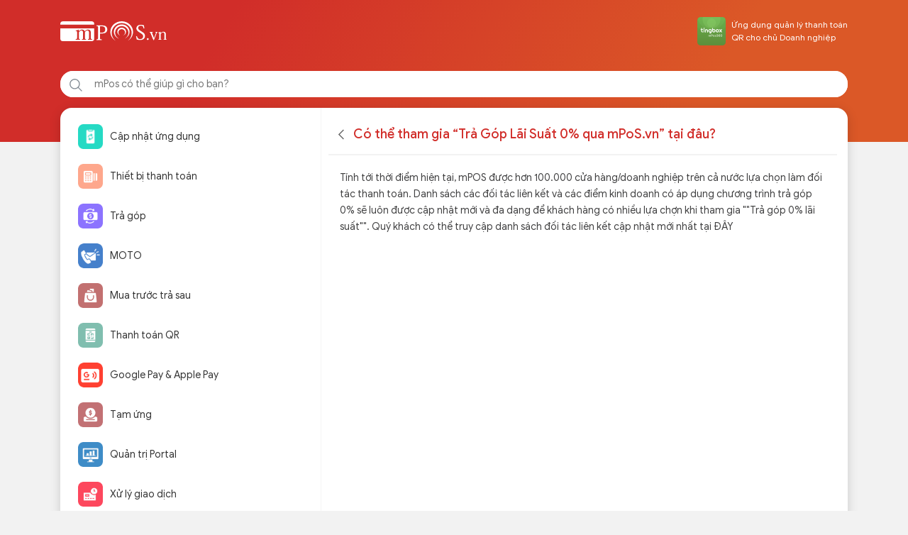

--- FILE ---
content_type: text/html; charset=UTF-8
request_url: https://chuyendoiso.nextpay.vn/mpos-guide-co-the-tham-gia-tra-gop-lai-suat-0-qua-mpos/
body_size: 7607
content:

<html lang="vi">

<head>
    <!-- Required meta tags -->
    <meta charset="UTF-8" />
    <meta name="viewport" content="width=device-width, initial-scale=1, shrink-to-fit=no" />
    <title>mPos Guide - Hướng dẫn sử dụng</title>

    <!-- Style CSS -->
    <link rel="stylesheet" href="https://chuyendoiso.nextpay.vn/wp-content/themes/guidempos/style.css"/>
	<meta name='robots' content='index, follow, max-image-preview:large, max-snippet:-1, max-video-preview:-1' />

	<!-- This site is optimized with the Yoast SEO plugin v22.4 - https://yoast.com/wordpress/plugins/seo/ -->
	<title>Có thể tham gia “Trả Góp Lãi Suất 0% qua mPoS.vn” tại đâu? - Chuyển đổi số Nextpay</title>
	<link rel="canonical" href="https://chuyendoiso.nextpay.vn/mpos-guide-co-the-tham-gia-tra-gop-lai-suat-0-qua-mpos/" />
	<meta property="og:locale" content="vi_VN" />
	<meta property="og:type" content="article" />
	<meta property="og:title" content="Có thể tham gia “Trả Góp Lãi Suất 0% qua mPoS.vn” tại đâu? - Chuyển đổi số Nextpay" />
	<meta property="og:description" content="Tính tới thời điểm hiện tại, mPOS được hơn 100.000 cửa hàng/doanh nghiệp trên cả nước lựa chọn làm đối tác thanh toán. Danh sách các đối tác liên kết và các điểm kinh doanh có áp dụng chương trình trả góp 0% sẽ luôn được cập nhật mới và đa dạng để khách hàng [&hellip;]" />
	<meta property="og:url" content="https://chuyendoiso.nextpay.vn/mpos-guide-co-the-tham-gia-tra-gop-lai-suat-0-qua-mpos/" />
	<meta property="og:site_name" content="Chuyển đổi số Nextpay" />
	<meta property="article:published_time" content="2022-10-21T03:09:07+00:00" />
	<meta property="article:modified_time" content="2022-10-21T04:21:18+00:00" />
	<meta name="author" content="Kiều Chi Công" />
	<meta name="twitter:card" content="summary_large_image" />
	<meta name="twitter:label1" content="Written by" />
	<meta name="twitter:data1" content="Kiều Chi Công" />
	<meta name="twitter:label2" content="Est. reading time" />
	<meta name="twitter:data2" content="1 minute" />
	<script type="application/ld+json" class="yoast-schema-graph">{"@context":"https://schema.org","@graph":[{"@type":"WebPage","@id":"https://chuyendoiso.nextpay.vn/mpos-guide-co-the-tham-gia-tra-gop-lai-suat-0-qua-mpos/","url":"https://chuyendoiso.nextpay.vn/mpos-guide-co-the-tham-gia-tra-gop-lai-suat-0-qua-mpos/","name":"Có thể tham gia “Trả Góp Lãi Suất 0% qua mPoS.vn” tại đâu? - Chuyển đổi số Nextpay","isPartOf":{"@id":"https://chuyendoiso.nextpay.vn/#website"},"datePublished":"2022-10-21T03:09:07+00:00","dateModified":"2022-10-21T04:21:18+00:00","author":{"@id":"https://chuyendoiso.nextpay.vn/#/schema/person/cd7977cc52772c39c45f62229d405edb"},"breadcrumb":{"@id":"https://chuyendoiso.nextpay.vn/mpos-guide-co-the-tham-gia-tra-gop-lai-suat-0-qua-mpos/#breadcrumb"},"inLanguage":"vi","potentialAction":[{"@type":"ReadAction","target":["https://chuyendoiso.nextpay.vn/mpos-guide-co-the-tham-gia-tra-gop-lai-suat-0-qua-mpos/"]}]},{"@type":"BreadcrumbList","@id":"https://chuyendoiso.nextpay.vn/mpos-guide-co-the-tham-gia-tra-gop-lai-suat-0-qua-mpos/#breadcrumb","itemListElement":[{"@type":"ListItem","position":1,"name":"Trang chủ","item":"https://chuyendoiso.nextpay.vn/"},{"@type":"ListItem","position":2,"name":"Có thể tham gia “Trả Góp Lãi Suất 0% qua mPoS.vn” tại đâu?"}]},{"@type":"WebSite","@id":"https://chuyendoiso.nextpay.vn/#website","url":"https://chuyendoiso.nextpay.vn/","name":"Chuyển đổi số Nextpay","description":"NextPay | Giải pháp chuyển đổi số toàn diện cho doanh nghiệp vừa và nhỏ","potentialAction":[{"@type":"SearchAction","target":{"@type":"EntryPoint","urlTemplate":"https://chuyendoiso.nextpay.vn/?s={search_term_string}"},"query-input":"required name=search_term_string"}],"inLanguage":"vi"},{"@type":"Person","@id":"https://chuyendoiso.nextpay.vn/#/schema/person/cd7977cc52772c39c45f62229d405edb","name":"Kiều Chi Công","image":{"@type":"ImageObject","inLanguage":"vi","@id":"https://chuyendoiso.nextpay.vn/#/schema/person/image/","url":"https://secure.gravatar.com/avatar/102fa46c703e9db1300e001f2468afde?s=96&d=mm&r=g","contentUrl":"https://secure.gravatar.com/avatar/102fa46c703e9db1300e001f2468afde?s=96&d=mm&r=g","caption":"Kiều Chi Công"},"url":"https://chuyendoiso.nextpay.vn/author/congck/"}]}</script>
	<!-- / Yoast SEO plugin. -->


<link rel='dns-prefetch' href='//cdnjs.cloudflare.com' />
<link rel="alternate" type="application/rss+xml" title="Chuyển đổi số Nextpay &raquo; Feed" href="https://chuyendoiso.nextpay.vn/feed/" />
<link rel="alternate" type="application/rss+xml" title="Chuyển đổi số Nextpay &raquo; Comments Feed" href="https://chuyendoiso.nextpay.vn/comments/feed/" />
<link rel="alternate" type="application/rss+xml" title="Chuyển đổi số Nextpay &raquo; Có thể tham gia “Trả Góp Lãi Suất 0% qua mPoS.vn” tại đâu? Comments Feed" href="https://chuyendoiso.nextpay.vn/mpos-guide-co-the-tham-gia-tra-gop-lai-suat-0-qua-mpos/feed/" />
<script type="text/javascript">
/* <![CDATA[ */
window._wpemojiSettings = {"baseUrl":"https:\/\/s.w.org\/images\/core\/emoji\/15.0.3\/72x72\/","ext":".png","svgUrl":"https:\/\/s.w.org\/images\/core\/emoji\/15.0.3\/svg\/","svgExt":".svg","source":{"concatemoji":"https:\/\/chuyendoiso.nextpay.vn\/wp-includes\/js\/wp-emoji-release.min.js"}};
/*! This file is auto-generated */
!function(i,n){var o,s,e;function c(e){try{var t={supportTests:e,timestamp:(new Date).valueOf()};sessionStorage.setItem(o,JSON.stringify(t))}catch(e){}}function p(e,t,n){e.clearRect(0,0,e.canvas.width,e.canvas.height),e.fillText(t,0,0);var t=new Uint32Array(e.getImageData(0,0,e.canvas.width,e.canvas.height).data),r=(e.clearRect(0,0,e.canvas.width,e.canvas.height),e.fillText(n,0,0),new Uint32Array(e.getImageData(0,0,e.canvas.width,e.canvas.height).data));return t.every(function(e,t){return e===r[t]})}function u(e,t,n){switch(t){case"flag":return n(e,"\ud83c\udff3\ufe0f\u200d\u26a7\ufe0f","\ud83c\udff3\ufe0f\u200b\u26a7\ufe0f")?!1:!n(e,"\ud83c\uddfa\ud83c\uddf3","\ud83c\uddfa\u200b\ud83c\uddf3")&&!n(e,"\ud83c\udff4\udb40\udc67\udb40\udc62\udb40\udc65\udb40\udc6e\udb40\udc67\udb40\udc7f","\ud83c\udff4\u200b\udb40\udc67\u200b\udb40\udc62\u200b\udb40\udc65\u200b\udb40\udc6e\u200b\udb40\udc67\u200b\udb40\udc7f");case"emoji":return!n(e,"\ud83d\udc26\u200d\u2b1b","\ud83d\udc26\u200b\u2b1b")}return!1}function f(e,t,n){var r="undefined"!=typeof WorkerGlobalScope&&self instanceof WorkerGlobalScope?new OffscreenCanvas(300,150):i.createElement("canvas"),a=r.getContext("2d",{willReadFrequently:!0}),o=(a.textBaseline="top",a.font="600 32px Arial",{});return e.forEach(function(e){o[e]=t(a,e,n)}),o}function t(e){var t=i.createElement("script");t.src=e,t.defer=!0,i.head.appendChild(t)}"undefined"!=typeof Promise&&(o="wpEmojiSettingsSupports",s=["flag","emoji"],n.supports={everything:!0,everythingExceptFlag:!0},e=new Promise(function(e){i.addEventListener("DOMContentLoaded",e,{once:!0})}),new Promise(function(t){var n=function(){try{var e=JSON.parse(sessionStorage.getItem(o));if("object"==typeof e&&"number"==typeof e.timestamp&&(new Date).valueOf()<e.timestamp+604800&&"object"==typeof e.supportTests)return e.supportTests}catch(e){}return null}();if(!n){if("undefined"!=typeof Worker&&"undefined"!=typeof OffscreenCanvas&&"undefined"!=typeof URL&&URL.createObjectURL&&"undefined"!=typeof Blob)try{var e="postMessage("+f.toString()+"("+[JSON.stringify(s),u.toString(),p.toString()].join(",")+"));",r=new Blob([e],{type:"text/javascript"}),a=new Worker(URL.createObjectURL(r),{name:"wpTestEmojiSupports"});return void(a.onmessage=function(e){c(n=e.data),a.terminate(),t(n)})}catch(e){}c(n=f(s,u,p))}t(n)}).then(function(e){for(var t in e)n.supports[t]=e[t],n.supports.everything=n.supports.everything&&n.supports[t],"flag"!==t&&(n.supports.everythingExceptFlag=n.supports.everythingExceptFlag&&n.supports[t]);n.supports.everythingExceptFlag=n.supports.everythingExceptFlag&&!n.supports.flag,n.DOMReady=!1,n.readyCallback=function(){n.DOMReady=!0}}).then(function(){return e}).then(function(){var e;n.supports.everything||(n.readyCallback(),(e=n.source||{}).concatemoji?t(e.concatemoji):e.wpemoji&&e.twemoji&&(t(e.twemoji),t(e.wpemoji)))}))}((window,document),window._wpemojiSettings);
/* ]]> */
</script>
<style id='wp-emoji-styles-inline-css' type='text/css'>

	img.wp-smiley, img.emoji {
		display: inline !important;
		border: none !important;
		box-shadow: none !important;
		height: 1em !important;
		width: 1em !important;
		margin: 0 0.07em !important;
		vertical-align: -0.1em !important;
		background: none !important;
		padding: 0 !important;
	}
</style>
<link rel='stylesheet' id='wp-block-library-css' href='https://chuyendoiso.nextpay.vn/wp-includes/css/dist/block-library/style.min.css' type='text/css' media='all' />
<style id='classic-theme-styles-inline-css' type='text/css'>
/*! This file is auto-generated */
.wp-block-button__link{color:#fff;background-color:#32373c;border-radius:9999px;box-shadow:none;text-decoration:none;padding:calc(.667em + 2px) calc(1.333em + 2px);font-size:1.125em}.wp-block-file__button{background:#32373c;color:#fff;text-decoration:none}
</style>
<style id='global-styles-inline-css' type='text/css'>
body{--wp--preset--color--black: #000000;--wp--preset--color--cyan-bluish-gray: #abb8c3;--wp--preset--color--white: #ffffff;--wp--preset--color--pale-pink: #f78da7;--wp--preset--color--vivid-red: #cf2e2e;--wp--preset--color--luminous-vivid-orange: #ff6900;--wp--preset--color--luminous-vivid-amber: #fcb900;--wp--preset--color--light-green-cyan: #7bdcb5;--wp--preset--color--vivid-green-cyan: #00d084;--wp--preset--color--pale-cyan-blue: #8ed1fc;--wp--preset--color--vivid-cyan-blue: #0693e3;--wp--preset--color--vivid-purple: #9b51e0;--wp--preset--gradient--vivid-cyan-blue-to-vivid-purple: linear-gradient(135deg,rgba(6,147,227,1) 0%,rgb(155,81,224) 100%);--wp--preset--gradient--light-green-cyan-to-vivid-green-cyan: linear-gradient(135deg,rgb(122,220,180) 0%,rgb(0,208,130) 100%);--wp--preset--gradient--luminous-vivid-amber-to-luminous-vivid-orange: linear-gradient(135deg,rgba(252,185,0,1) 0%,rgba(255,105,0,1) 100%);--wp--preset--gradient--luminous-vivid-orange-to-vivid-red: linear-gradient(135deg,rgba(255,105,0,1) 0%,rgb(207,46,46) 100%);--wp--preset--gradient--very-light-gray-to-cyan-bluish-gray: linear-gradient(135deg,rgb(238,238,238) 0%,rgb(169,184,195) 100%);--wp--preset--gradient--cool-to-warm-spectrum: linear-gradient(135deg,rgb(74,234,220) 0%,rgb(151,120,209) 20%,rgb(207,42,186) 40%,rgb(238,44,130) 60%,rgb(251,105,98) 80%,rgb(254,248,76) 100%);--wp--preset--gradient--blush-light-purple: linear-gradient(135deg,rgb(255,206,236) 0%,rgb(152,150,240) 100%);--wp--preset--gradient--blush-bordeaux: linear-gradient(135deg,rgb(254,205,165) 0%,rgb(254,45,45) 50%,rgb(107,0,62) 100%);--wp--preset--gradient--luminous-dusk: linear-gradient(135deg,rgb(255,203,112) 0%,rgb(199,81,192) 50%,rgb(65,88,208) 100%);--wp--preset--gradient--pale-ocean: linear-gradient(135deg,rgb(255,245,203) 0%,rgb(182,227,212) 50%,rgb(51,167,181) 100%);--wp--preset--gradient--electric-grass: linear-gradient(135deg,rgb(202,248,128) 0%,rgb(113,206,126) 100%);--wp--preset--gradient--midnight: linear-gradient(135deg,rgb(2,3,129) 0%,rgb(40,116,252) 100%);--wp--preset--font-size--small: 13px;--wp--preset--font-size--medium: 20px;--wp--preset--font-size--large: 36px;--wp--preset--font-size--x-large: 42px;--wp--preset--spacing--20: 0.44rem;--wp--preset--spacing--30: 0.67rem;--wp--preset--spacing--40: 1rem;--wp--preset--spacing--50: 1.5rem;--wp--preset--spacing--60: 2.25rem;--wp--preset--spacing--70: 3.38rem;--wp--preset--spacing--80: 5.06rem;--wp--preset--shadow--natural: 6px 6px 9px rgba(0, 0, 0, 0.2);--wp--preset--shadow--deep: 12px 12px 50px rgba(0, 0, 0, 0.4);--wp--preset--shadow--sharp: 6px 6px 0px rgba(0, 0, 0, 0.2);--wp--preset--shadow--outlined: 6px 6px 0px -3px rgba(255, 255, 255, 1), 6px 6px rgba(0, 0, 0, 1);--wp--preset--shadow--crisp: 6px 6px 0px rgba(0, 0, 0, 1);}:where(.is-layout-flex){gap: 0.5em;}:where(.is-layout-grid){gap: 0.5em;}body .is-layout-flow > .alignleft{float: left;margin-inline-start: 0;margin-inline-end: 2em;}body .is-layout-flow > .alignright{float: right;margin-inline-start: 2em;margin-inline-end: 0;}body .is-layout-flow > .aligncenter{margin-left: auto !important;margin-right: auto !important;}body .is-layout-constrained > .alignleft{float: left;margin-inline-start: 0;margin-inline-end: 2em;}body .is-layout-constrained > .alignright{float: right;margin-inline-start: 2em;margin-inline-end: 0;}body .is-layout-constrained > .aligncenter{margin-left: auto !important;margin-right: auto !important;}body .is-layout-constrained > :where(:not(.alignleft):not(.alignright):not(.alignfull)){max-width: var(--wp--style--global--content-size);margin-left: auto !important;margin-right: auto !important;}body .is-layout-constrained > .alignwide{max-width: var(--wp--style--global--wide-size);}body .is-layout-flex{display: flex;}body .is-layout-flex{flex-wrap: wrap;align-items: center;}body .is-layout-flex > *{margin: 0;}body .is-layout-grid{display: grid;}body .is-layout-grid > *{margin: 0;}:where(.wp-block-columns.is-layout-flex){gap: 2em;}:where(.wp-block-columns.is-layout-grid){gap: 2em;}:where(.wp-block-post-template.is-layout-flex){gap: 1.25em;}:where(.wp-block-post-template.is-layout-grid){gap: 1.25em;}.has-black-color{color: var(--wp--preset--color--black) !important;}.has-cyan-bluish-gray-color{color: var(--wp--preset--color--cyan-bluish-gray) !important;}.has-white-color{color: var(--wp--preset--color--white) !important;}.has-pale-pink-color{color: var(--wp--preset--color--pale-pink) !important;}.has-vivid-red-color{color: var(--wp--preset--color--vivid-red) !important;}.has-luminous-vivid-orange-color{color: var(--wp--preset--color--luminous-vivid-orange) !important;}.has-luminous-vivid-amber-color{color: var(--wp--preset--color--luminous-vivid-amber) !important;}.has-light-green-cyan-color{color: var(--wp--preset--color--light-green-cyan) !important;}.has-vivid-green-cyan-color{color: var(--wp--preset--color--vivid-green-cyan) !important;}.has-pale-cyan-blue-color{color: var(--wp--preset--color--pale-cyan-blue) !important;}.has-vivid-cyan-blue-color{color: var(--wp--preset--color--vivid-cyan-blue) !important;}.has-vivid-purple-color{color: var(--wp--preset--color--vivid-purple) !important;}.has-black-background-color{background-color: var(--wp--preset--color--black) !important;}.has-cyan-bluish-gray-background-color{background-color: var(--wp--preset--color--cyan-bluish-gray) !important;}.has-white-background-color{background-color: var(--wp--preset--color--white) !important;}.has-pale-pink-background-color{background-color: var(--wp--preset--color--pale-pink) !important;}.has-vivid-red-background-color{background-color: var(--wp--preset--color--vivid-red) !important;}.has-luminous-vivid-orange-background-color{background-color: var(--wp--preset--color--luminous-vivid-orange) !important;}.has-luminous-vivid-amber-background-color{background-color: var(--wp--preset--color--luminous-vivid-amber) !important;}.has-light-green-cyan-background-color{background-color: var(--wp--preset--color--light-green-cyan) !important;}.has-vivid-green-cyan-background-color{background-color: var(--wp--preset--color--vivid-green-cyan) !important;}.has-pale-cyan-blue-background-color{background-color: var(--wp--preset--color--pale-cyan-blue) !important;}.has-vivid-cyan-blue-background-color{background-color: var(--wp--preset--color--vivid-cyan-blue) !important;}.has-vivid-purple-background-color{background-color: var(--wp--preset--color--vivid-purple) !important;}.has-black-border-color{border-color: var(--wp--preset--color--black) !important;}.has-cyan-bluish-gray-border-color{border-color: var(--wp--preset--color--cyan-bluish-gray) !important;}.has-white-border-color{border-color: var(--wp--preset--color--white) !important;}.has-pale-pink-border-color{border-color: var(--wp--preset--color--pale-pink) !important;}.has-vivid-red-border-color{border-color: var(--wp--preset--color--vivid-red) !important;}.has-luminous-vivid-orange-border-color{border-color: var(--wp--preset--color--luminous-vivid-orange) !important;}.has-luminous-vivid-amber-border-color{border-color: var(--wp--preset--color--luminous-vivid-amber) !important;}.has-light-green-cyan-border-color{border-color: var(--wp--preset--color--light-green-cyan) !important;}.has-vivid-green-cyan-border-color{border-color: var(--wp--preset--color--vivid-green-cyan) !important;}.has-pale-cyan-blue-border-color{border-color: var(--wp--preset--color--pale-cyan-blue) !important;}.has-vivid-cyan-blue-border-color{border-color: var(--wp--preset--color--vivid-cyan-blue) !important;}.has-vivid-purple-border-color{border-color: var(--wp--preset--color--vivid-purple) !important;}.has-vivid-cyan-blue-to-vivid-purple-gradient-background{background: var(--wp--preset--gradient--vivid-cyan-blue-to-vivid-purple) !important;}.has-light-green-cyan-to-vivid-green-cyan-gradient-background{background: var(--wp--preset--gradient--light-green-cyan-to-vivid-green-cyan) !important;}.has-luminous-vivid-amber-to-luminous-vivid-orange-gradient-background{background: var(--wp--preset--gradient--luminous-vivid-amber-to-luminous-vivid-orange) !important;}.has-luminous-vivid-orange-to-vivid-red-gradient-background{background: var(--wp--preset--gradient--luminous-vivid-orange-to-vivid-red) !important;}.has-very-light-gray-to-cyan-bluish-gray-gradient-background{background: var(--wp--preset--gradient--very-light-gray-to-cyan-bluish-gray) !important;}.has-cool-to-warm-spectrum-gradient-background{background: var(--wp--preset--gradient--cool-to-warm-spectrum) !important;}.has-blush-light-purple-gradient-background{background: var(--wp--preset--gradient--blush-light-purple) !important;}.has-blush-bordeaux-gradient-background{background: var(--wp--preset--gradient--blush-bordeaux) !important;}.has-luminous-dusk-gradient-background{background: var(--wp--preset--gradient--luminous-dusk) !important;}.has-pale-ocean-gradient-background{background: var(--wp--preset--gradient--pale-ocean) !important;}.has-electric-grass-gradient-background{background: var(--wp--preset--gradient--electric-grass) !important;}.has-midnight-gradient-background{background: var(--wp--preset--gradient--midnight) !important;}.has-small-font-size{font-size: var(--wp--preset--font-size--small) !important;}.has-medium-font-size{font-size: var(--wp--preset--font-size--medium) !important;}.has-large-font-size{font-size: var(--wp--preset--font-size--large) !important;}.has-x-large-font-size{font-size: var(--wp--preset--font-size--x-large) !important;}
.wp-block-navigation a:where(:not(.wp-element-button)){color: inherit;}
:where(.wp-block-post-template.is-layout-flex){gap: 1.25em;}:where(.wp-block-post-template.is-layout-grid){gap: 1.25em;}
:where(.wp-block-columns.is-layout-flex){gap: 2em;}:where(.wp-block-columns.is-layout-grid){gap: 2em;}
.wp-block-pullquote{font-size: 1.5em;line-height: 1.6;}
</style>
<link rel='stylesheet' id='animate-css' href='https://chuyendoiso.nextpay.vn/wp-content/themes/guidempos/assets/css/animate.min.css' type='text/css' media='all' />
<link rel='stylesheet' id='select2-css' href='https://chuyendoiso.nextpay.vn/wp-content/themes/guidempos/assets/css/select2.css' type='text/css' media='all' />
<link rel='stylesheet' id='boxicons-css' href='https://chuyendoiso.nextpay.vn/wp-content/themes/guidempos/assets/css/boxicons.css' type='text/css' media='all' />
<link rel='stylesheet' id='boxicons-min-css' href='https://chuyendoiso.nextpay.vn/wp-content/themes/guidempos/assets/css/boxicons.min.css' type='text/css' media='all' />
<link rel='stylesheet' id='style-base-css-css' href='https://chuyendoiso.nextpay.vn/wp-content/themes/guidempos/assets/css/style-base.css' type='text/css' media='all' />
<link rel='stylesheet' id='bootstrap-css' href='https://chuyendoiso.nextpay.vn/wp-content/themes/guidempos/assets/css/bootstrap.css' type='text/css' media='all' />
<link rel='stylesheet' id='owl.carousel-css' href='https://chuyendoiso.nextpay.vn/wp-content/themes/guidempos/assets/css/owl.carousel.css' type='text/css' media='all' />
<link rel='stylesheet' id='global-css' href='https://chuyendoiso.nextpay.vn/wp-content/themes/guidempos/assets/css/global.css' type='text/css' media='all' />
<link rel='stylesheet' id='style-css-css' href='https://chuyendoiso.nextpay.vn/wp-content/themes/guidempos/assets/css/style.css' type='text/css' media='all' />
<link rel='stylesheet' id='stylev2-css-css' href='https://chuyendoiso.nextpay.vn/wp-content/themes/guidempos/assets/css/stylev2.css' type='text/css' media='all' />
<link rel='stylesheet' id='response-css' href='https://chuyendoiso.nextpay.vn/wp-content/themes/guidempos/assets/css/responsive.css' type='text/css' media='all' />
<link rel='stylesheet' id='carousel-css' href='https://cdnjs.cloudflare.com/ajax/libs/OwlCarousel2/2.3.4/assets/owl.carousel.css' type='text/css' media='all' />
<link rel='stylesheet' id='toc-screen-css' href='https://chuyendoiso.nextpay.vn/wp-content/plugins/table-of-contents-plus/screen.min.css' type='text/css' media='all' />
<style id='toc-screen-inline-css' type='text/css'>
div#toc_container {width: 100%;}
</style>
<script type="text/javascript" src="https://chuyendoiso.nextpay.vn/wp-includes/js/jquery/jquery.min.js" id="jquery-core-js"></script>
<script type="text/javascript" src="https://chuyendoiso.nextpay.vn/wp-includes/js/jquery/jquery-migrate.min.js" id="jquery-migrate-js"></script>
<script type="text/javascript" src="https://chuyendoiso.nextpay.vn/wp-content/themes/guidempos/assets/js/popper.min.js" id="popper-js"></script>
<script type="text/javascript" src="https://chuyendoiso.nextpay.vn/wp-content/themes/guidempos/assets/js/bootstrap.min.js" id="bootstrap-js"></script>
<link rel="https://api.w.org/" href="https://chuyendoiso.nextpay.vn/wp-json/" /><link rel="alternate" type="application/json" href="https://chuyendoiso.nextpay.vn/wp-json/wp/v2/posts/1424" /><link rel="EditURI" type="application/rsd+xml" title="RSD" href="https://chuyendoiso.nextpay.vn/xmlrpc.php?rsd" />

<link rel='shortlink' href='https://chuyendoiso.nextpay.vn/?p=1424' />
<link rel="alternate" type="application/json+oembed" href="https://chuyendoiso.nextpay.vn/wp-json/oembed/1.0/embed?url=https%3A%2F%2Fchuyendoiso.nextpay.vn%2Fmpos-guide-co-the-tham-gia-tra-gop-lai-suat-0-qua-mpos%2F" />
<link rel="alternate" type="text/xml+oembed" href="https://chuyendoiso.nextpay.vn/wp-json/oembed/1.0/embed?url=https%3A%2F%2Fchuyendoiso.nextpay.vn%2Fmpos-guide-co-the-tham-gia-tra-gop-lai-suat-0-qua-mpos%2F&#038;format=xml" />
    <link rel="pingback" href="https://chuyendoiso.nextpay.vn/xmlrpc.php" />
    <meta name="google-site-verification" content="mHmYEqK8njd0XQ7zQ8uFYsnTF5ildI0qB7GA7gbQymk" />
    <link rel="icon" type="image/png" href="https://chuyendoiso.nextpay.vn/wp-content/uploads/2023/02/144x144.png">
</head>

<body class="post-template-default single single-post postid-1424 single-format-standard bg-f2f2f2 td-standard-pack">
    
    
<section class="vm-knowledge py-0 mb-3">
    <section class="mPos-header">
        <div class="container">
            <div class="logo">
                <a href="https://chuyendoiso.nextpay.vn/mpos-guide"><img src="https://chuyendoiso.nextpay.vn/wp-content/themes/guidempos/assets/images/logo-mpos.svg" alt=""></a>
                <a href="https://hotro.tingbox.vn/" class="support-logo f12" target="_blank">
                    <img style="width: 40px;" src="https://chuyendoiso.nextpay.vn/wp-content/themes/guidempos/assets/images/favicon-tingbox.svg" class="mr-2">
                    Ứng dụng quản lý thanh toán<br/> QR cho chủ Doanh nghiệp
                </a>

            </div>
        </div>
    </section>
    <div class="container mt--100">
        <div class="box-search">
            <a href="/search-mpos-guide" style="padding: 0;">
        <input type="search" readonly name="" placeholder="mPos có thể giúp gì cho bạn?">
        <span style="top:8px;">
            <img src="https://chuyendoiso.nextpay.vn/wp-content/themes/guidempos/assets/images/icon-search.svg">
        </span>
            </a>
        <!-- <a href="huongdan-Search.html">
            <span>
                <img src="https://chuyendoiso.nextpay.vn/wp-content/themes/guidempos/assets/images/icon-search.svg">
            </span>
            mPos có thể giúp gì cho bạn?
        </a> -->
        </div>
        
<div class="vm-knowledge-bg">
    <div class="form-row">
        <!-- Menu left -->
        <div class="col-sm-4 VW-left-menu_mobile">
            <div class="VW-left-menu">
                <ul class="VW-list-menu">
        <li>
        <a href="https://chuyendoiso.nextpay.vn/danh-muc/mpos-guide/cap-nhat-ung-dung-moi/" class="VW-bi-detail ">
                                            <span><img src="https://chuyendoiso.nextpay.vn/wp-content/uploads/2023/08/Cap-nhat-thiet-bi.png" /></span>
                            
            <p>Cập nhật ứng dụng</p>
        </a>
    </li>
        <li>
        <a href="https://chuyendoiso.nextpay.vn/danh-muc/mpos-guide/thiet-bi-thanh-toan/" class="VW-bi-detail ">
                                            <span><img src="https://chuyendoiso.nextpay.vn/wp-content/uploads/2023/02/Thiet-bi-the-thanh-toan.png" /></span>
                            
            <p>Thiết bị thanh toán</p>
        </a>
    </li>
        <li>
        <a href="https://chuyendoiso.nextpay.vn/danh-muc/mpos-guide/tra-gop/" class="VW-bi-detail ">
                                            <span><img src="https://chuyendoiso.nextpay.vn/wp-content/uploads/2023/11/icon-trgop.png" /></span>
                            
            <p>Trả góp</p>
        </a>
    </li>
        <li>
        <a href="https://chuyendoiso.nextpay.vn/danh-muc/mpos-guide/moto/" class="VW-bi-detail ">
                                            <span><img src="https://chuyendoiso.nextpay.vn/wp-content/uploads/2024/05/icon-moto.png" /></span>
                            
            <p>MOTO</p>
        </a>
    </li>
        <li>
        <a href="https://chuyendoiso.nextpay.vn/danh-muc/mpos-guide/mua-truoc-tra-sau/" class="VW-bi-detail ">
                                            <span><img src="https://chuyendoiso.nextpay.vn/wp-content/uploads/2024/01/icon-muatruoc.png" /></span>
                            
            <p>Mua trước trả sau</p>
        </a>
    </li>
        <li>
        <a href="https://chuyendoiso.nextpay.vn/danh-muc/mpos-guide/thanh-toan-qr/" class="VW-bi-detail ">
                                            <span><img src="https://chuyendoiso.nextpay.vn/wp-content/uploads/2023/11/icon-qr.png" /></span>
                            
            <p>Thanh toán QR</p>
        </a>
    </li>
        <li>
        <a href="https://chuyendoiso.nextpay.vn/danh-muc/mpos-guide/google-pay-apple-pay/" class="VW-bi-detail ">
                                            <span><img src="https://chuyendoiso.nextpay.vn/wp-content/uploads/2024/07/icon-pay.png" /></span>
                            
            <p>Google Pay &amp; Apple Pay</p>
        </a>
    </li>
        <li>
        <a href="https://chuyendoiso.nextpay.vn/danh-muc/mpos-guide/dat-coc-tam-ung/" class="VW-bi-detail ">
                                            <span><img src="https://chuyendoiso.nextpay.vn/wp-content/uploads/2024/03/icon-tamung.png" /></span>
                            
            <p>Tạm ứng</p>
        </a>
    </li>
        <li>
        <a href="https://chuyendoiso.nextpay.vn/danh-muc/mpos-guide/quan-tri-mpos-portal-mpos/" class="VW-bi-detail ">
                                            <span><img src="https://chuyendoiso.nextpay.vn/wp-content/uploads/2024/03/icon-quantri.png" /></span>
                            
            <p>Quản trị Portal</p>
        </a>
    </li>
        <li>
        <a href="https://chuyendoiso.nextpay.vn/danh-muc/mpos-guide/xu-ly-giao-dich/" class="VW-bi-detail ">
                                            <span><img src="https://chuyendoiso.nextpay.vn/wp-content/uploads/2023/02/Xu-ly-GD.png" /></span>
                            
            <p>Xử lý giao dịch</p>
        </a>
    </li>
        <li>
        <a href="https://chuyendoiso.nextpay.vn/danh-muc/mpos-guide/quan-ly-giao-dich/" class="VW-bi-detail ">
                                            <span><img src="https://chuyendoiso.nextpay.vn/wp-content/uploads/2023/02/Quan-ly-GD.png" /></span>
                            
            <p>Quản lý giao dịch</p>
        </a>
    </li>
        <li>
        <a href="https://chuyendoiso.nextpay.vn/danh-muc/mpos-guide/nhan-tien-nhanh/" class="VW-bi-detail ">
                                            <span><img src="https://chuyendoiso.nextpay.vn/wp-content/uploads/2024/02/fastmoney.png" /></span>
                            
            <p>Nhận tiền nhanh</p>
        </a>
    </li>
        <li>
        <a href="https://chuyendoiso.nextpay.vn/danh-muc/mpos-guide/dich-vu-tien-ich/" class="VW-bi-detail ">
                                            <span><img src="https://chuyendoiso.nextpay.vn/wp-content/uploads/2023/02/Dich-vu-tien-ich.png" /></span>
                            
            <p>Dịch vụ tiện ích</p>
        </a>
    </li>
        <li>
        <a href="https://chuyendoiso.nextpay.vn/danh-muc/mpos-guide/tai-khoan/" class="VW-bi-detail ">
                                            <span><img src="https://chuyendoiso.nextpay.vn/wp-content/uploads/2023/02/Tai-khoan.png" /></span>
                            
            <p>Tài khoản</p>
        </a>
    </li>
        <li>
        <a href="https://chuyendoiso.nextpay.vn/danh-muc/mpos-guide/cau-hoi-thuong-gap/" class="VW-bi-detail active">
                                            <span><img src="https://chuyendoiso.nextpay.vn/wp-content/uploads/2023/02/Cau-hoi-thuong-gap.png" /></span>
                            
            <p>Câu hỏi thường gặp</p>
        </a>
    </li>
        <li>
        <a href="https://chuyendoiso.nextpay.vn/danh-muc/mpos-guide/dieu-khoan-su-dung/" class="VW-bi-detail ">
                                            <span><img src="https://chuyendoiso.nextpay.vn/wp-content/uploads/2023/02/Dieu-khoan-su-dung.png" /></span>
                            
            <p>Điều khoản sử dụng</p>
        </a>
    </li>
        <li>
        <a href="https://chuyendoiso.nextpay.vn/danh-muc/mpos-guide/bieu-phi-giao-dich/" class="VW-bi-detail ">
                                            <span><img src="https://chuyendoiso.nextpay.vn/wp-content/uploads/2023/02/Bieu-phi-giao-dich.png" /></span>
                            
            <p>Biểu phí giao dịch</p>
        </a>
    </li>
        <li>
        <a href="https://chuyendoiso.nextpay.vn/danh-muc/mpos-guide/dang-nhap/" class="VW-bi-detail ">
                                            <span><img src="https://chuyendoiso.nextpay.vn/wp-content/uploads/2023/08/Dang-nhap.png" /></span>
                            
            <p>Đăng nhập</p>
        </a>
    </li>
        <li>
        <a href="https://chuyendoiso.nextpay.vn/danh-muc/mpos-guide/thanh-toan-cham/" class="VW-bi-detail ">
                                            <span><img src="https://chuyendoiso.nextpay.vn/wp-content/uploads/2023/08/Contactless-payment.png" /></span>
                            
            <p>Thanh toán chạm</p>
        </a>
    </li>
        <li>
        <a href="https://chuyendoiso.nextpay.vn/danh-muc/mpos-guide/chuong-trinh-su-kien/" class="VW-bi-detail ">
                                            <span><img src="https://chuyendoiso.nextpay.vn/wp-content/uploads/2023/09/icon-ctsk.png" /></span>
                            
            <p>Chương trình sự kiện</p>
        </a>
    </li>
        <li>
        <a href="https://chuyendoiso.nextpay.vn/danh-muc/mpos-guide/notification-thong-bao/" class="VW-bi-detail ">
                                            <span><img src="https://chuyendoiso.nextpay.vn/wp-content/uploads/2024/02/notifile-icon.png" /></span>
                            
            <p>Notification - Thông báo</p>
        </a>
    </li>
        <li>
        <a href="https://chuyendoiso.nextpay.vn/danh-muc/mpos-guide/tap-to-phone/" class="VW-bi-detail ">
                                            <span><img src="https://chuyendoiso.nextpay.vn/wp-content/uploads/2025/09/icon-taptophone.png" /></span>
                            
            <p>Tap To Phone</p>
        </a>
    </li>
    </ul>            </div>
        </div>
        <div class="col-sm-8">
            <main class="main-content p-0">
                <div class="HT_Header px-0">
                    <a href="https://chuyendoiso.nextpay.vn/danh-muc/mpos-guide/cau-hoi-thuong-gap/" class="icon-enter">
                        <span><img src="https://chuyendoiso.nextpay.vn/wp-content/themes/guidempos/assets/images/chevron-right.svg" /></span>
                    </a>
                    <h4>Có thể tham gia “Trả Góp Lãi Suất 0% qua mPoS.vn” tại đâu?</h4>
                    <a href="#exampleModal" data-toggle="modal"><img src="https://chuyendoiso.nextpay.vn/wp-content/themes/guidempos/assets/images/icon-menu.svg"></a>
                    <!-- Modal left menu -->
                    <div class="modal fade" id="exampleModal" tabindex="-1" aria-labelledby="exampleModalLabel" aria-hidden="true">
                        <div class="modal-dialog Menu_modal-right">
                            <div class="modal-content">
                                
                                <div class="modal-body">
                                    
<ul class="list-menu">
        <li>
        <a href="https://chuyendoiso.nextpay.vn/danh-muc/mpos-guide/cap-nhat-ung-dung-moi/" class="bi-detail ">
                                            <span><img src="https://chuyendoiso.nextpay.vn/wp-content/uploads/2023/08/Cap-nhat-thiet-bi.png" /></span>
                            
            <p>Cập nhật ứng dụng</p>
        </a>
    </li>
        <li>
        <a href="https://chuyendoiso.nextpay.vn/danh-muc/mpos-guide/thiet-bi-thanh-toan/" class="bi-detail ">
                                            <span><img src="https://chuyendoiso.nextpay.vn/wp-content/uploads/2023/02/Thiet-bi-the-thanh-toan.png" /></span>
                            
            <p>Thiết bị thanh toán</p>
        </a>
    </li>
        <li>
        <a href="https://chuyendoiso.nextpay.vn/danh-muc/mpos-guide/tra-gop/" class="bi-detail ">
                                            <span><img src="https://chuyendoiso.nextpay.vn/wp-content/uploads/2023/11/icon-trgop.png" /></span>
                            
            <p>Trả góp</p>
        </a>
    </li>
        <li>
        <a href="https://chuyendoiso.nextpay.vn/danh-muc/mpos-guide/moto/" class="bi-detail ">
                                            <span><img src="https://chuyendoiso.nextpay.vn/wp-content/uploads/2024/05/icon-moto.png" /></span>
                            
            <p>MOTO</p>
        </a>
    </li>
        <li>
        <a href="https://chuyendoiso.nextpay.vn/danh-muc/mpos-guide/mua-truoc-tra-sau/" class="bi-detail ">
                                            <span><img src="https://chuyendoiso.nextpay.vn/wp-content/uploads/2024/01/icon-muatruoc.png" /></span>
                            
            <p>Mua trước trả sau</p>
        </a>
    </li>
        <li>
        <a href="https://chuyendoiso.nextpay.vn/danh-muc/mpos-guide/thanh-toan-qr/" class="bi-detail ">
                                            <span><img src="https://chuyendoiso.nextpay.vn/wp-content/uploads/2023/11/icon-qr.png" /></span>
                            
            <p>Thanh toán QR</p>
        </a>
    </li>
        <li>
        <a href="https://chuyendoiso.nextpay.vn/danh-muc/mpos-guide/google-pay-apple-pay/" class="bi-detail ">
                                            <span><img src="https://chuyendoiso.nextpay.vn/wp-content/uploads/2024/07/icon-pay.png" /></span>
                            
            <p>Google Pay &amp; Apple Pay</p>
        </a>
    </li>
        <li>
        <a href="https://chuyendoiso.nextpay.vn/danh-muc/mpos-guide/dat-coc-tam-ung/" class="bi-detail ">
                                            <span><img src="https://chuyendoiso.nextpay.vn/wp-content/uploads/2024/03/icon-tamung.png" /></span>
                            
            <p>Tạm ứng</p>
        </a>
    </li>
        <li>
        <a href="https://chuyendoiso.nextpay.vn/danh-muc/mpos-guide/quan-tri-mpos-portal-mpos/" class="bi-detail ">
                                            <span><img src="https://chuyendoiso.nextpay.vn/wp-content/uploads/2024/03/icon-quantri.png" /></span>
                            
            <p>Quản trị Portal</p>
        </a>
    </li>
        <li>
        <a href="https://chuyendoiso.nextpay.vn/danh-muc/mpos-guide/xu-ly-giao-dich/" class="bi-detail ">
                                            <span><img src="https://chuyendoiso.nextpay.vn/wp-content/uploads/2023/02/Xu-ly-GD.png" /></span>
                            
            <p>Xử lý giao dịch</p>
        </a>
    </li>
        <li>
        <a href="https://chuyendoiso.nextpay.vn/danh-muc/mpos-guide/quan-ly-giao-dich/" class="bi-detail ">
                                            <span><img src="https://chuyendoiso.nextpay.vn/wp-content/uploads/2023/02/Quan-ly-GD.png" /></span>
                            
            <p>Quản lý giao dịch</p>
        </a>
    </li>
        <li>
        <a href="https://chuyendoiso.nextpay.vn/danh-muc/mpos-guide/nhan-tien-nhanh/" class="bi-detail ">
                                            <span><img src="https://chuyendoiso.nextpay.vn/wp-content/uploads/2024/02/fastmoney.png" /></span>
                            
            <p>Nhận tiền nhanh</p>
        </a>
    </li>
        <li>
        <a href="https://chuyendoiso.nextpay.vn/danh-muc/mpos-guide/dich-vu-tien-ich/" class="bi-detail ">
                                            <span><img src="https://chuyendoiso.nextpay.vn/wp-content/uploads/2023/02/Dich-vu-tien-ich.png" /></span>
                            
            <p>Dịch vụ tiện ích</p>
        </a>
    </li>
        <li>
        <a href="https://chuyendoiso.nextpay.vn/danh-muc/mpos-guide/tai-khoan/" class="bi-detail ">
                                            <span><img src="https://chuyendoiso.nextpay.vn/wp-content/uploads/2023/02/Tai-khoan.png" /></span>
                            
            <p>Tài khoản</p>
        </a>
    </li>
        <li>
        <a href="https://chuyendoiso.nextpay.vn/danh-muc/mpos-guide/cau-hoi-thuong-gap/" class="bi-detail ">
                                            <span><img src="https://chuyendoiso.nextpay.vn/wp-content/uploads/2023/02/Cau-hoi-thuong-gap.png" /></span>
                            
            <p>Câu hỏi thường gặp</p>
        </a>
    </li>
        <li>
        <a href="https://chuyendoiso.nextpay.vn/danh-muc/mpos-guide/dieu-khoan-su-dung/" class="bi-detail ">
                                            <span><img src="https://chuyendoiso.nextpay.vn/wp-content/uploads/2023/02/Dieu-khoan-su-dung.png" /></span>
                            
            <p>Điều khoản sử dụng</p>
        </a>
    </li>
        <li>
        <a href="https://chuyendoiso.nextpay.vn/danh-muc/mpos-guide/bieu-phi-giao-dich/" class="bi-detail ">
                                            <span><img src="https://chuyendoiso.nextpay.vn/wp-content/uploads/2023/02/Bieu-phi-giao-dich.png" /></span>
                            
            <p>Biểu phí giao dịch</p>
        </a>
    </li>
        <li>
        <a href="https://chuyendoiso.nextpay.vn/danh-muc/mpos-guide/dang-nhap/" class="bi-detail ">
                                            <span><img src="https://chuyendoiso.nextpay.vn/wp-content/uploads/2023/08/Dang-nhap.png" /></span>
                            
            <p>Đăng nhập</p>
        </a>
    </li>
        <li>
        <a href="https://chuyendoiso.nextpay.vn/danh-muc/mpos-guide/thanh-toan-cham/" class="bi-detail ">
                                            <span><img src="https://chuyendoiso.nextpay.vn/wp-content/uploads/2023/08/Contactless-payment.png" /></span>
                            
            <p>Thanh toán chạm</p>
        </a>
    </li>
        <li>
        <a href="https://chuyendoiso.nextpay.vn/danh-muc/mpos-guide/chuong-trinh-su-kien/" class="bi-detail ">
                                            <span><img src="https://chuyendoiso.nextpay.vn/wp-content/uploads/2023/09/icon-ctsk.png" /></span>
                            
            <p>Chương trình sự kiện</p>
        </a>
    </li>
        <li>
        <a href="https://chuyendoiso.nextpay.vn/danh-muc/mpos-guide/notification-thong-bao/" class="bi-detail ">
                                            <span><img src="https://chuyendoiso.nextpay.vn/wp-content/uploads/2024/02/notifile-icon.png" /></span>
                            
            <p>Notification - Thông báo</p>
        </a>
    </li>
        <li>
        <a href="https://chuyendoiso.nextpay.vn/danh-muc/mpos-guide/tap-to-phone/" class="bi-detail ">
                                            <span><img src="https://chuyendoiso.nextpay.vn/wp-content/uploads/2025/09/icon-taptophone.png" /></span>
                            
            <p>Tap To Phone</p>
        </a>
    </li>
    </ul>                                </div>
                            </div>
                        </div>
                    </div>
                </div>
                    
<div class="KT-Detail pt-4 mb-2">
            
    <article class="KT-text">
        <!-- wp:paragraph -->
<p>Tính tới thời điểm hiện tại, mPOS được hơn 100.000 cửa hàng/doanh nghiệp trên cả nước lựa chọn làm đối tác thanh toán. Danh sách các đối tác liên kết và các điểm kinh doanh có áp dụng chương trình trả góp 0% sẽ luôn được cập nhật mới và đa dạng để khách hàng có nhiều lựa chợn khi tham gia ""Trả góp 0% lãi suất"". Quý khách có thể truy cập danh sách đối tác liên kết cập nhật mới nhất tại ĐÂY</p>
<!-- /wp:paragraph -->    </article>
</div>
            </main>
            
        </div>
    </div>
</div>

--- FILE ---
content_type: text/css
request_url: https://chuyendoiso.nextpay.vn/wp-content/themes/guidempos/style.css
body_size: 146
content:
/*   
Theme Name: mPos-Guide
Theme URI: 
Description: mPos Guide.
Author: devteam
Author URI: 
Version: 1.0
*/

.page-id-299 .box-search,.page-id-1416 .box-search {
    display: none;
}

--- FILE ---
content_type: text/css
request_url: https://chuyendoiso.nextpay.vn/wp-content/themes/guidempos/assets/css/style-base.css
body_size: 3684
content:
@font-face {
  font-family: 'Roboto-Bold';
  src: url('../fonts/Roboto-Bold.ttf');
}

@font-face {
  font-family: 'Roboto-Italic';
  src: url('../fonts/Roboto-Italic.ttf');
}

@font-face {
  font-family: 'Roboto-Medium';
  src: url('../fonts/Roboto-Medium.ttf');
}

@font-face {
  font-family: 'Roboto-Regular';
  src: url('../fonts/Roboto-Regular.ttf');
}

html {
  overflow-x: hidden;
  font-family: 'Roboto-Regular';
}

body {
  font-family: 'Roboto-Regular';
  color: #3E4348
}

.font-bold {
  font-family: 'Roboto-Bold' !important;
}

.font-italic {
  font-family: 'Roboto-Italic' !important;
}

.font-medium {
  font-family: 'Roboto-Medium' !important;
}

.font-regular {
  font-family: 'Roboto-Regular' !important;
}

ol,
ul {
  margin: 0;
  padding: 0;
  border: 0;
  font-size: 100%;
  font: inherit;
  vertical-align: baseline;
}

li {
  list-style: none;
}

pre {
  color: #121212;
}

a {
  /*color: #006EE3 !important;*/
  text-decoration: none !important;
}

a:hover {
  text-decoration: none !important;
}

a:focus,
a:active,
a:hover,
a:visited {
  outline: none !important;
}

h1,
h2,
h3,
h4,
h5 {
  margin: 0;
}

h1.light,
h2.light,
h3.light,
h4.light,
h5.light {
  font-family: 'Roboto-Bold';
  font-weight: initial !important;
}

h1,
.h1 {
  font-size: 45px;
  margin-top: 0;
}

div,
p,
span {
  text-align: left;
}

h2,
.h2 {
  font-size: 25px;
}

h3 {
  font-size: 20px;
}

strong,
label {
  /*  font-family: 'Roboto-Medium';*/
  /*margin: 0;*/
}

p {
  line-height: 23px;
}

button,
a {
  outline: none;
}

button {
  font-family: 'Roboto-Medium';
}

.btn:focus,
.btn.focus,
button:focus,
button.focus {
  outline: 0;
  box-shadow: none;
}

td,
th {
  vertical-align: middle !important;
}

.table td,
.table th {
  padding: 8px 10px;
}

input {
  outline: none !important;
  box-shadow: none !important;
}

input:focus {
  border-color: #006EE3;
}

img {
  max-width: 100%;
  max-height: 100%;
}

td {
  vertical-align: middle !important;
}

.p-0 {
  padding: 0 !important;
}

.p-10 {
  padding: 10px !important
}

.p-t-0 {
  padding-top: 0 !important;
}

.p-b-0 {
  padding-bottom: 0 !important;
}

.p-l-0 {
  padding-left: 0 !important;
}

.p-r-0 {
  padding-right: 0 !important;
}

.p-t-10 {
  padding-top: 10px !important;
}

.p-b-10 {
  padding-bottom: 10px !important;
}

.p-l-10 {
  padding-left: 10px !important;
}

.p-r-10 {
  padding-right: 10px !important;
}

.p-t-20 {
  padding-top: 20px !important;
}

.p-b-20 {
  padding-bottom: 20px !important;
}

.p-b-50 {
  padding-bottom: 50px !important;
}

.p-l-20 {
  padding-left: 20px !important;
}

.p-l-30 {
  padding-left: 30px !important;
}

.p-r-20 {
  padding-right: 20px !important;
}

.p-r-30 {
  padding-right: 30px !important;
}

.pt-15 {
  padding: 15px 0px 0px !important;
}

.pl-15 {
  padding-left: 15px !important;
}

.m-0 {
  margin: 0 !important;
}

.m-0-auto {
  margin: 0 auto !important;
}

.m-b-0 {
  margin-bottom: 0 !important;
}

.m-t-0 {
  margin-top: 0 !important;
}

.m-l-0 {
  margin-left: 0 !important;
}

.m-r-0 {
  margin-right: 0 !important;
}

.m-r-10 {
  margin-right: 10px !important;
}

.m-t-10 {
  margin-top: 10px !important;
}

.m-t-50 {
  margin-top: 50px !important;
}

.m-t-80 {
  margin-top: 80px !important;
}

.m-t-100 {
  margin-top: 100px !important;
}

.m-t-20 {
  margin-top: 20px !important;
}

.m-t-28 {
  margin-top: 28px !important;
}

.m-t-30 {
  margin-top: 30px !important;
}

.m-t-36 {
  margin-top: 36px !important;
}

.m-b-5 {
  margin-bottom: 5px !important;
}

.m-b-10 {
  margin-bottom: 10px !important;
}

.m-b-15 {
  margin-bottom: 15px !important;
}

.m-b-20 {
  margin-bottom: 20px !important;
}

.m-b-30 {
  margin-bottom: 30px !important;
}

.m-b-40 {
  margin-bottom: 40px !important;
}

.m-b-50 {
  margin-bottom: 50px !important;
}

.m-b-60 {
  margin-bottom: 60px !important;
}

.m-b-70 {
  margin-bottom: 70px !important;
}

.m-b-80 {
  margin-bottom: 80px !important;
}

.m-b-90 {
  margin-bottom: 90px !important;
}

.m-b-100 {
  margin-bottom: 100px !important;
}

.m-0 {
  margin: 0 !important;
}

.m-l-0 {
  margin-left: 0 !important;
}

.m-l-10 {
  margin-left: 10px !important;
}

.m-r-0 {
  margin-right: 0 !important;
}

.m-r-20 {
  margin-right: 20px !important;
}

.m-t--70 {
  margin-top: -70px
}

.text-transform {
  text-transform: uppercase !important;
}

.text-transform-none {
  text-transform: initial !important;
}

.b-r-5 {
  border-radius: 5px !important;
}

.border-fff {
  border-color: #fff !important;
}

.border-trans {
  border-color: transparent !important;
}

.b-t-das {
  border-top: 1px dashed #E8EBF1;
}

.b-0 {
  border: 0 !important;
}

.b-b-0 {
  border-bottom: 0 !important;
}

.b-t-0 {
  border-top: 0 !important;
}

.b-l-0 {
  border-left: 0 !important;
}

.b-r-0 {
  border-right: 0 !important;
}

.b-b-1-869fb229 {
  border-bottom: 1px solid #869fb229 !important;
}

.b-t-1-869fb229 {
  border-top: 1px solid #869fb229 !important;
}

.b-t-2-869fb229 {
  border-top: 2px solid #869fb229 !important;
}

.b-l-1-869fb229 {
  border-left: 1px solid #869fb229 !important;
}

.b-r-1-869fb229 {
  border-right: 1px solid #869fb229 !important;
}

.b-1-869fb229 {
  border: 1px solid #869fb229 !important;
}

.boder-fff-2 {
  border: 2px solid #fff !important
}

.pos-absolute {
  position: absolute !important;
}

.pos-relative {
  position: relative !important;
}

.top-0 {
  top: 0 !important;
}

.left-0 {
  left: 0 !important;
}

.right-0 {
  right: 0 !important;
}

.bottom-0 {
  bottom: 0 !important;
}

.width-10 {
  width: 10% !important;
}

.width-20 {
  width: 20% !important;
}

.width-30 {
  width: 30% !important;
}

.width-40 {
  width: 40% !important;
}

.width-50 {
  width: 50% !important;
}

.width-60 {
  width: 60% !important;
}

.width-70 {
  width: 70% !important;
}

.width-80 {
  width: 80% !important;
}

.width-90 {
  width: 90% !important;
}

.width-100 {
  width: 100% !important;
}

.wd-150 {
  width: 150px !important;
}

.wd-200 {
  width: 200px !important;
}

.wd-300 {
  width: 300px !important;
}

.width-auto {
  width: auto !important;
}

.f12 {
  font-size: 12px !important;
}

.f14 {
  font-size: 14px !important;
}

.f15 {
  font-size: 15px !important;
}

.f16 {
  font-size: 16px !important;
}

.f18 {
  font-size: 18px !important;
}

.f20 {
  font-size: 20px !important;
}

.f30 {
  font-size: 30px !important;
}

.height-40vh {
  height: 40vh !important;
}

.height-400 {
  height: 400px !important;
}

.transfor_rotate_-90 {
  -ms-transform: rotate(-90deg);
  -webkit-transform: rotate(-90deg);
  transform: rotate(-90deg);
}

.transfor_rotate_90 {
  -ms-transform: rotate(90deg);
  -webkit-transform: rotate(90deg);
  transform: rotate(90deg);
}

.transfor_rotate_-180 {
  -ms-transform: rotate(-180deg);
  -webkit-transform: rotate(-180deg);
  transform: rotate(-180deg);
}

.transfor_rotate_180 {
  -ms-transform: rotate(180deg);
  -webkit-transform: rotate(180deg);
  transform: rotate(180deg);
}

.display-none {
  display: none !important;
}

.display-inlineblock {
  display: inline-block !important;
}

.display-block {
  display: block !important;
}

.prepend-icon {
  position: relative;
}

.prepend-icon i {
  color: #1b1e25;
  color: rgba(27, 30, 37, 0.7);
  font-size: 18px;
  height: 34px;
  right: 0px;
  line-height: 34px;
  position: absolute;
  text-align: center;
  top: 0;
  width: 36px;
}

.height-combox {
  height: 37px !important;
}

.pull-left {
  float: left !important;
}

.pull-right {
  float: right !important;
}

::-webkit-scrollbar {
  width: 6px;
  height: 6px;
}

::-webkit-scrollbar:hover {
  width: 5px;
  height: 5px;
}

/* Track */
::-webkit-scrollbar-track {
  background: #f1f1f1;
}

/* Handle */
::-webkit-scrollbar-thumb {
  background: #888;
}

/* Handle on hover */
::-webkit-scrollbar-thumb:hover {
  background: #555;
  transform: all 1s ease
}

.title-all {
  font-size: 18px;
  font-family: 'Roboto-Medium';
}

/*Button*/
.base-btn {
  border-radius: 4px;
  border: 0;
}

.basic-btn {
  background: #006EE3;
  border: 1px solid #006EE3;
  color: #fff;
  transition: all 0.5s ease;
}

.basic-btn:hover {
  background: #007CFF;
  border: 1px solid #007CFF;
}

.outline-btn {
  background: #fff;
  border: 1px solid #006EE3;
  color: #006EE3;
  transition: all 0.5s ease;
}

.outline-btn:hover {
  border: 1px solid #006EE3;
  background: #E5F0FC
}

.default-btn {
  background: #E5F0FC;
  border: 1px solid #E5F0FC;
  color: #006EE3;
  transition: all 0.5s ease;
}

.default-btn:hover {
  border: 1px solid #C1DFFF;
  background: #C1DFFF
}

.bb-sm {
  height: 40px;
  font-size: 14px;
}

.bb-lg {
  height: 50px;
  font-size: 16px;
}

/*End Button*/

/*Form*/

.form-search {
  position: relative;
}

.form-search input {
  height: 40px;
  border: 1px solid #D5D8DB;
  border-radius: 4px;
  padding-left: 35px;
  font-size: 14px;
}

.form-search input::placeholder {
  color: #C4C4C4;
  font-size: 14px;
}

.form-search span {
  display: inline-block;
  position: absolute;
  top: 9px;
  left: 8px;
}

.form-search span i {
  font-size: 24px;
  color: #C4C4C4
}

.list-form {}

.list-form .form-group {
  position: relative;
}

.list-form .form-group label {
  font-size: 14px;
  font-family: 'Roboto-Medium';
}

.list-form .form-group input {
  height: 40px;
  font-size: 16px;
  color: #3E4348;
  transition: all 0.5s ease;
}

.list-form .form-group input::placeholder {
  font-size: 14px;
  color: #C4C4C4
}

.list-form .form-group input:focus {
  color: #006EE3;
  border-color: #006EE3;
  font-family: 'Roboto-Medium';
}

.list-form .form-group.form-erross input {
  border-color: #E1000A;
  color: #E1000A;
}

.list-form .form-group small.text-erross {
  display: none;
  color: #E1000A
}

.list-form .form-group.form-erross small.text-erross {
  display: block;
}

.list-form .form-group span.img-cvv {
  position: absolute;
  right: 7px;
  bottom: 10px;
}

/*switch*/
.switch {
  position: relative;
  display: block;
  width: 34px;
  height: 20px;
}

.switch input {
  opacity: 0;
  width: 0;
  height: 0;
}

.slider {
  position: absolute;
  cursor: pointer;
  top: 0;
  left: 0;
  right: 0;
  bottom: 0;
  background-color: #ccc;
  -webkit-transition: .4s;
  transition: .4s;
}

.slider:before {
  position: absolute;
  content: "";
  height: 18px;
  width: 18px;
  left: 1px;
  bottom: 1px;
  background-color: white;
  -webkit-transition: .4s;
  transition: .4s;
}

input:checked+.slider {
  background-color: #2F6BFF;
}

input:focus+.slider {
  box-shadow: 0 0 1px #2F6BFF;
}

input:checked+.slider:before {
  -webkit-transform: translateX(14px);
  -ms-transform: translateX(14px);
  transform: translateX(14px);
}

.slider.round {
  border-radius: 34px;
}

.slider.round:before {
  border-radius: 50%;
}

/* End switch */
/* Style Radio */
.container-radio {
  display: block;
  position: relative;
  padding-left: 35px;
  margin-bottom: 12px;
  cursor: pointer;
  font-size: 14px;
  -webkit-user-select: none;
  -moz-user-select: none;
  -ms-user-select: none;
  user-select: none;
}

.container-radio input {
  position: absolute;
  opacity: 0;
  cursor: pointer;
}

.radiomark {
  position: absolute;
  top: -2px;
  left: 0;
  height: 20px;
  width: 20px;
  background-color: #fff;
  border-radius: 50%;
  border: 3px solid #BCC0C5
}

.container-radio:hover input~.radiomark {
  background-color: #ccc;
}

.container-radio input:checked~.radiomark {
  background-color: #2F6BFF;
  border: 0
}

.radiomark:after {
  content: "";
  position: absolute;
  display: none;
}

.container-radio input:checked~.radiomark:after {
  display: block;
}

.container-radio .radiomark:after {
  top: 4px;
  left: 4px;
  width: 12px;
  height: 12px;
  border-radius: 50%;
  background: white;
}

/* End Style radio */

/*Style check*/
.container-check {
  display: block;
  position: relative;
  padding-left: 35px;
  margin-bottom: 12px;
  cursor: pointer;
  font-size: 14px;
  -webkit-user-select: none;
  -moz-user-select: none;
  -ms-user-select: none;
  user-select: none;
}

.container-check input {
  position: absolute;
  opacity: 0;
  cursor: pointer;
  height: 0;
  width: 0;
}

.checkmark {
  position: absolute;
  top: -2px;
  left: 0;
  height: 20px;
  width: 20px;
  background-color: #fff;
  border-radius: 4px;
  border: 3px solid #BCC0C5;
}

.container-check:hover input~.checkmark {
  background-color: #ccc;
}

.container-check input:checked~.checkmark {
  background-color: #2F6BFF;
  border: 0;
}

.checkmark:after {
  content: "";
  position: absolute;
  display: none;
}

.container-check input:checked~.checkmark:after {
  display: block;
}

.container-check .checkmark:after {
  left: 7px;
  top: 3px;
  width: 6px;
  height: 11px;
  border: solid white;
  border-width: 0px 2px 2px 0px;
  -webkit-transform: rotate(45deg);
  -ms-transform: rotate(45deg);
  transform: rotate(45deg);
}

/*End stylecheck*/

.dropdown-toggle.inv-dropdown {
  background-color: #fff;
  border: 1px solid #ced4da;
  border-radius: 4px;
  height: 40px;
  font-size: 14px;
  color: #2a2a2a;
  padding: 0 20px 0 8px;
  position: relative;
  width: 100%;
  text-align: left;
}

.dropdown-toggle.inv-dropdown:focus {
  box-shadow: none
}

.caret {
  border-color: #888 transparent transparent transparent;
  border-style: solid;
  border-width: 5px 4px 0 4px;
  height: 0;
  position: absolute;
  top: 14px;
  width: 0;
  right: 6px;
  color: #fff
}

.dropdown-toggle::after {
  position: absolute;
  right: 10px;
  top: 17px;
}

.dropdown-style .dropdown-menu {
  background-color: white;
  width: 100% !important;
  box-shadow: 0 3px 10px rgba(0, 0, 0, 0.2);
  border: none;
  /*margin-top: 38px !important;*/
  padding-left: 0;
  padding-top: 0
}

.dropdown-style .dropdown-menu #myInput {
  background: #fff;
  padding: 8px 10px;
  height: auto;
  border: 0
}

.option-toggle {
  border: 2px solid #aeb1b5;
  background-color: #fff;
  position: relative;
  display: inline-block;
  cursor: pointer;
  flex: 0 0 16px;
  border-radius: 50%;
  height: 16px;
  width: 16px;
  margin-right: 10px
}

.option-toggle input {
  cursor: pointer;
  position: absolute;
  top: -2px;
  left: -20000px;
}

.selected .option-toggle {
  border: 5px solid #2996CC;
}

.dropdown-style .dropdown-menu li a {
  display: flex;
  font-size: 14px;
  color: #343B42;
  align-items: center;
  padding: 5px 10px;
}

.iv-search {
  display: flex;
  border-bottom: 1px solid #BCC1C7;
  margin-bottom: 10px;
}

.iv-search svg {
  width: 20px;
  margin-left: 10px;
  height: 20px;
  margin-top: 10px;
}

.iv-search svg path {
  fill: #BCC1C7
}

.list-link .icon {
  width: 20px;
  height: 20px;
  border-radius: 50%;
  display: flex;
  text-align: center;
  color: #fff;
  align-items: center;
  justify-content: center;
  margin-right: 10px;
}

.radios {
  position: relative;
  cursor: pointer;
  width: 100%;
  padding-left: 10px;
  font-size: 14px;
}

.radios .label {
  position: relative;
  display: block;
  float: left;
  margin-right: 10px;
  width: 18px;
  height: 18px;
  border: 2px solid #AEB1B5;
  border-radius: 100%;
  -webkit-tap-highlight-color: transparent;
}


.radios:hover .label:after {
  transform: scale(3.6);
}

input[type="radio"]:checked+.label {
  border: 5px solid #2996CC;
}

input[type="radio"]:checked+.label:after {
  transform: scale(1);
  transition: all 0.2s cubic-bezier(0.35, 0.9, 0.4, 0.9);
  opacity: 1;
}

.hidden {
  display: none;
}

@media (max-width: 576px) {
  .boxcont {
    padding: 0 40px 0 30px;
    margin-top: 30px
  }

  .drag {
    left: 5px;
  }
}

/*End Form*/
/* Alert */
.alert-warning {
  color: #856404;
  background-color: #fff3cd;
  border-color: #ffeeba;
}

.alert-dismissible {
  padding-right: 4rem;
}

.alert {
  position: relative;
  padding: 9px 50px 9px 35px;
  margin-bottom: 1rem;
  border: 1px solid transparent;
  border-radius: 4px;
  font-size: 14px;
}

.fade {
  transition: opacity .15s linear;
}

.alert-dismissible .close {
  position: absolute;
  top: 0;
  right: 0;
  padding: 9px 15px;
  color: inherit;
}

.bd-example::after {
  display: block;
  clear: both;
  content: "";
}

.close {
  float: right;
  font-size: 1.5rem;
  font-weight: normal;
  line-height: 1;
  color: #000;
  text-shadow: 0 1px 0 #fff;
  opacity: .5;
}

.alert-edit strong {}

.alert-edit strong i {
  font-size: 20px;
  position: absolute;
  left: 8px;
  top: 8px;
}

.alert-edit.alert-warning strong i {
  color: #E28D1E
}

.alert-edit.alert-primary strong i {
  color: #006EE3
}

.alert-edit.alert-danger strong i {
  color: #E1000A
}

.alert-edit.alert-warning {
  background-color: #FFECD2
}

.alert-edit.alert-primary {
  background-color: #E5F0FC
}

.alert-edit.alert-danger {
  background-color: #FFCBCD
}

.icon-form {
  position: absolute;
  display: inline-block;
  right: 10px;
  bottom: 10px;
}

.icon-form i {
  font-size: 20px
}

.form-card {}

.form-card label {}

.form-card .form-input {
  position: relative;
}

.form-card .form-input input {}

.form-card .form-input input:nth-child(1) {
  border-radius: 4px 4px 0 0;
}

.form-card .form-input input:nth-child(2) {
  width: 50%;
  float: left;
  border-top: 1px solid #fff;
  border-radius: 0 0 0 4px;
  border-right: 1px solid #fff;
}

.form-card .form-input input:nth-child(3) {
  width: 50%;
  border-top: 1px solid #fff;
  border-radius: 0 0 4px 0;
}

.form-card .form-input input:nth-child(2):focus {
  border-top: 1px solid #006EE3;
  border-right: 1px solid #006EE3;
}

.form-card .form-input input:nth-child(3):focus {
  border-top: 1px solid #006EE3;
}

.form-card .form-input ul.fi-img {
  position: absolute;
  right: 5px
}

.form-card .form-input li {
  width: 32px;
  float: left;
  margin-right: 2px;
}

.form-card .form-input li img {
  width: 100%;

}

.form-card .form-input ul.fi-img.fi-card {
  top: 7px;
}

.form-card .form-input ul.fi-img.fi-cvv {
  bottom: 8px;
}

--- FILE ---
content_type: text/css
request_url: https://chuyendoiso.nextpay.vn/wp-content/themes/guidempos/assets/css/global.css
body_size: 4818
content:
*,
*::before,
*::after {
  box-sizing: border-box;
}

@media (min-width: 576px) {
  .GB-container {
    max-width: 540px;
  }
}

@media (min-width: 768px) {
  .GB-container {
    max-width: 720px;
  }
}

@media (min-width: 992px) {
  .GB-container {
    max-width: 960px;
  }
}

@media (min-width: 1200px) {
  .GB-container {
    max-width: 1140px;
  }
}

.GB-container {
  width: 100%;
  padding-right: 15px;
  padding-left: 15px;
  margin-right: auto;
  margin-left: auto;
}

.GB-row {
  display: -ms-flexbox;
  display: flex;
  -ms-flex-wrap: wrap;
  flex-wrap: wrap;
  margin-right: -15px;
  margin-left: -15px;
}

.GB-form-row {
  display: -ms-flexbox;
  display: flex;
  -ms-flex-wrap: wrap;
  flex-wrap: wrap;
  margin-right: -5px;
  margin-left: -5px;
}

.GB-form-row>.col,
.GB-form-row>[class*="col-"] {
  padding-right: 5px;
  padding-left: 5px;
}

.no-gutters>.col,
.no-gutters>[class*="col-"] {
  padding-right: 0;
  padding-left: 0;
}

.GB-col-1,
.GB-col-2,
.GB-col-3,
.GB-col-4,
.GB-col-5,
.GB-col-6,
.GB-col-7,
.GB-col-8,
.GB-col-9,
.GB-col-10,
.GB-col-11,
.GB-col-12,
.col,
.GB-col-auto,
.GB-col-sm-1,
.GB-col-sm-2,
.GB-col-sm-3,
.GB-col-sm-4,
.GB-col-sm-5,
.GB-col-sm-6,
.GB-col-sm-7,
.GB-col-sm-8,
.GB-col-sm-9,
.GB-col-sm-10,
.GB-col-sm-11,
.GB-col-sm-12,
.GB-col-sm,
.GB-col-sm-auto,
.GB-col-md-1,
.GB-col-md-2,
.GB-col-md-3,
.GB-col-md-4,
.GB-col-md-5,
.GB-col-md-6,
.GB-col-md-7,
.GB-col-md-8,
.GB-col-md-9,
.GB-col-md-10,
.GB-col-md-11,
.GB-col-md-12,
.GB-col-md,
.GB-col-md-auto,
.GB-col-lg-1,
.GB-col-lg-2,
.GB-col-lg-3,
.GB-col-lg-4,
.GB-col-lg-5,
.GB-col-lg-6,
.GB-col-lg-7,
.GB-col-lg-8,
.GB-col-lg-9,
.GB-col-lg-10,
.GB-col-lg-11,
.GB-col-lg-12,
.GB-col-lg,
.GB-col-lg-auto,
.GB-col-xl-1,
.GB-col-xl-2,
.GB-col-xl-3,
.GB-col-xl-4,
.GB-col-xl-5,
.GB-col-xl-6,
.GB-col-xl-7,
.GB-col-xl-8,
.GB-col-xl-9,
.GB-col-xl-10,
.GB-col-xl-11,
.GB-col-xl-12,
.GB-col-xl,
.GB-col-xl-auto {
  position: relative;
  width: 100%;
  padding-right: 15px;
  padding-left: 15px;
}

.col {
  -ms-flex-preferred-size: 0;
  flex-basis: 0;
  -ms-flex-positive: 1;
  flex-grow: 1;
  max-width: 100%;
}

.row-cols-1>* {
  -ms-flex: 0 0 100%;
  flex: 0 0 100%;
  max-width: 100%;
}

.row-cols-2>* {
  -ms-flex: 0 0 50%;
  flex: 0 0 50%;
  max-width: 50%;
}

.row-cols-3>* {
  -ms-flex: 0 0 33.333333%;
  flex: 0 0 33.333333%;
  max-width: 33.333333%;
}

.row-cols-4>* {
  -ms-flex: 0 0 25%;
  flex: 0 0 25%;
  max-width: 25%;
}

.row-cols-5>* {
  -ms-flex: 0 0 20%;
  flex: 0 0 20%;
  max-width: 20%;
}

.row-cols-6>* {
  -ms-flex: 0 0 16.666667%;
  flex: 0 0 16.666667%;
  max-width: 16.666667%;
}

.GB-col-auto {
  -ms-flex: 0 0 auto;
  flex: 0 0 auto;
  width: auto;
  max-width: 100%;
}

.GB-col-1 {
  -ms-flex: 0 0 8.333333%;
  flex: 0 0 8.333333%;
  max-width: 8.333333%;
}

.GB-col-2 {
  -ms-flex: 0 0 16.666667%;
  flex: 0 0 16.666667%;
  max-width: 16.666667%;
}

.GB-col-3 {
  -ms-flex: 0 0 25%;
  flex: 0 0 25%;
  max-width: 25%;
}

.GB-col-4 {
  -ms-flex: 0 0 33.333333%;
  flex: 0 0 33.333333%;
  max-width: 33.333333%;
}

.GB-col-5 {
  -ms-flex: 0 0 41.666667%;
  flex: 0 0 41.666667%;
  max-width: 41.666667%;
}

.GB-col-6 {
  -ms-flex: 0 0 50%;
  flex: 0 0 50%;
  max-width: 50%;
}

.GB-col-7 {
  -ms-flex: 0 0 58.333333%;
  flex: 0 0 58.333333%;
  max-width: 58.333333%;
}

.GB-col-8 {
  -ms-flex: 0 0 66.666667%;
  flex: 0 0 66.666667%;
  max-width: 66.666667%;
}

.GB-col-9 {
  -ms-flex: 0 0 75%;
  flex: 0 0 75%;
  max-width: 75%;
}

.GB-col-10 {
  -ms-flex: 0 0 83.333333%;
  flex: 0 0 83.333333%;
  max-width: 83.333333%;
}

.GB-col-11 {
  -ms-flex: 0 0 91.666667%;
  flex: 0 0 91.666667%;
  max-width: 91.666667%;
}

.GB-col-12 {
  -ms-flex: 0 0 100%;
  flex: 0 0 100%;
  max-width: 100%;
}

.order-first {
  -ms-flex-order: -1;
  order: -1;
}

.order-last {
  -ms-flex-order: 13;
  order: 13;
}

.order-0 {
  -ms-flex-order: 0;
  order: 0;
}

.order-1 {
  -ms-flex-order: 1;
  order: 1;
}

.order-2 {
  -ms-flex-order: 2;
  order: 2;
}

.order-3 {
  -ms-flex-order: 3;
  order: 3;
}

.order-4 {
  -ms-flex-order: 4;
  order: 4;
}

.order-5 {
  -ms-flex-order: 5;
  order: 5;
}

.order-6 {
  -ms-flex-order: 6;
  order: 6;
}

.order-7 {
  -ms-flex-order: 7;
  order: 7;
}

.order-8 {
  -ms-flex-order: 8;
  order: 8;
}

.order-9 {
  -ms-flex-order: 9;
  order: 9;
}

.order-10 {
  -ms-flex-order: 10;
  order: 10;
}

.order-11 {
  -ms-flex-order: 11;
  order: 11;
}

.order-12 {
  -ms-flex-order: 12;
  order: 12;
}

.offset-1 {
  margin-left: 8.333333%;
}

.offset-2 {
  margin-left: 16.666667%;
}

.offset-3 {
  margin-left: 25%;
}

.offset-4 {
  margin-left: 33.333333%;
}

.offset-5 {
  margin-left: 41.666667%;
}

.offset-6 {
  margin-left: 50%;
}

.offset-7 {
  margin-left: 58.333333%;
}

.offset-8 {
  margin-left: 66.666667%;
}

.offset-9 {
  margin-left: 75%;
}

.offset-10 {
  margin-left: 83.333333%;
}

.offset-11 {
  margin-left: 91.666667%;
}

@media (min-width: 576px) {
  .GB-col-sm {
    -ms-flex-preferred-size: 0;
    flex-basis: 0;
    -ms-flex-positive: 1;
    flex-grow: 1;
    max-width: 100%;
  }

  .row-cols-sm-1>* {
    -ms-flex: 0 0 100%;
    flex: 0 0 100%;
    max-width: 100%;
  }

  .row-cols-sm-2>* {
    -ms-flex: 0 0 50%;
    flex: 0 0 50%;
    max-width: 50%;
  }

  .row-cols-sm-3>* {
    -ms-flex: 0 0 33.333333%;
    flex: 0 0 33.333333%;
    max-width: 33.333333%;
  }

  .row-cols-sm-4>* {
    -ms-flex: 0 0 25%;
    flex: 0 0 25%;
    max-width: 25%;
  }

  .row-cols-sm-5>* {
    -ms-flex: 0 0 20%;
    flex: 0 0 20%;
    max-width: 20%;
  }

  .row-cols-sm-6>* {
    -ms-flex: 0 0 16.666667%;
    flex: 0 0 16.666667%;
    max-width: 16.666667%;
  }

  .GB-col-sm-auto {
    -ms-flex: 0 0 auto;
    flex: 0 0 auto;
    width: auto;
    max-width: 100%;
  }

  .GB-col-sm-1 {
    -ms-flex: 0 0 8.333333%;
    flex: 0 0 8.333333%;
    max-width: 8.333333%;
  }

  .GB-col-sm-2 {
    -ms-flex: 0 0 16.666667%;
    flex: 0 0 16.666667%;
    max-width: 16.666667%;
  }

  .GB-col-sm-3 {
    -ms-flex: 0 0 25%;
    flex: 0 0 25%;
    max-width: 25%;
  }

  .GB-col-sm-4 {
    -ms-flex: 0 0 33.333333%;
    flex: 0 0 33.333333%;
    max-width: 33.333333%;
  }

  .GB-col-sm-5 {
    -ms-flex: 0 0 41.666667%;
    flex: 0 0 41.666667%;
    max-width: 41.666667%;
  }

  .GB-col-sm-6 {
    -ms-flex: 0 0 50%;
    flex: 0 0 50%;
    max-width: 50%;
  }

  .GB-col-sm-7 {
    -ms-flex: 0 0 58.333333%;
    flex: 0 0 58.333333%;
    max-width: 58.333333%;
  }

  .GB-col-sm-8 {
    -ms-flex: 0 0 66.666667%;
    flex: 0 0 66.666667%;
    max-width: 66.666667%;
  }

  .GB-col-sm-9 {
    -ms-flex: 0 0 75%;
    flex: 0 0 75%;
    max-width: 75%;
  }

  .GB-col-sm-10 {
    -ms-flex: 0 0 83.333333%;
    flex: 0 0 83.333333%;
    max-width: 83.333333%;
  }

  .GB-col-sm-11 {
    -ms-flex: 0 0 91.666667%;
    flex: 0 0 91.666667%;
    max-width: 91.666667%;
  }

  .GB-col-sm-12 {
    -ms-flex: 0 0 100%;
    flex: 0 0 100%;
    max-width: 100%;
  }

  .order-sm-first {
    -ms-flex-order: -1;
    order: -1;
  }

  .order-sm-last {
    -ms-flex-order: 13;
    order: 13;
  }

  .order-sm-0 {
    -ms-flex-order: 0;
    order: 0;
  }

  .order-sm-1 {
    -ms-flex-order: 1;
    order: 1;
  }

  .order-sm-2 {
    -ms-flex-order: 2;
    order: 2;
  }

  .order-sm-3 {
    -ms-flex-order: 3;
    order: 3;
  }

  .order-sm-4 {
    -ms-flex-order: 4;
    order: 4;
  }

  .order-sm-5 {
    -ms-flex-order: 5;
    order: 5;
  }

  .order-sm-6 {
    -ms-flex-order: 6;
    order: 6;
  }

  .order-sm-7 {
    -ms-flex-order: 7;
    order: 7;
  }

  .order-sm-8 {
    -ms-flex-order: 8;
    order: 8;
  }

  .order-sm-9 {
    -ms-flex-order: 9;
    order: 9;
  }

  .order-sm-10 {
    -ms-flex-order: 10;
    order: 10;
  }

  .order-sm-11 {
    -ms-flex-order: 11;
    order: 11;
  }

  .order-sm-12 {
    -ms-flex-order: 12;
    order: 12;
  }

  .offset-sm-0 {
    margin-left: 0;
  }

  .offset-sm-1 {
    margin-left: 8.333333%;
  }

  .offset-sm-2 {
    margin-left: 16.666667%;
  }

  .offset-sm-3 {
    margin-left: 25%;
  }

  .offset-sm-4 {
    margin-left: 33.333333%;
  }

  .offset-sm-5 {
    margin-left: 41.666667%;
  }

  .offset-sm-6 {
    margin-left: 50%;
  }

  .offset-sm-7 {
    margin-left: 58.333333%;
  }

  .offset-sm-8 {
    margin-left: 66.666667%;
  }

  .offset-sm-9 {
    margin-left: 75%;
  }

  .offset-sm-10 {
    margin-left: 83.333333%;
  }

  .offset-sm-11 {
    margin-left: 91.666667%;
  }
}

@media (min-width: 768px) {
  .GB-col-md {
    -ms-flex-preferred-size: 0;
    flex-basis: 0;
    -ms-flex-positive: 1;
    flex-grow: 1;
    max-width: 100%;
  }

  .row-cols-md-1>* {
    -ms-flex: 0 0 100%;
    flex: 0 0 100%;
    max-width: 100%;
  }

  .row-cols-md-2>* {
    -ms-flex: 0 0 50%;
    flex: 0 0 50%;
    max-width: 50%;
  }

  .row-cols-md-3>* {
    -ms-flex: 0 0 33.333333%;
    flex: 0 0 33.333333%;
    max-width: 33.333333%;
  }

  .row-cols-md-4>* {
    -ms-flex: 0 0 25%;
    flex: 0 0 25%;
    max-width: 25%;
  }

  .row-cols-md-5>* {
    -ms-flex: 0 0 20%;
    flex: 0 0 20%;
    max-width: 20%;
  }

  .row-cols-md-6>* {
    -ms-flex: 0 0 16.666667%;
    flex: 0 0 16.666667%;
    max-width: 16.666667%;
  }

  .GB-col-md-auto {
    -ms-flex: 0 0 auto;
    flex: 0 0 auto;
    width: auto;
    max-width: 100%;
  }

  .GB-col-md-1 {
    -ms-flex: 0 0 8.333333%;
    flex: 0 0 8.333333%;
    max-width: 8.333333%;
  }

  .GB-col-md-2 {
    -ms-flex: 0 0 16.666667%;
    flex: 0 0 16.666667%;
    max-width: 16.666667%;
  }

  .GB-col-md-3 {
    -ms-flex: 0 0 25%;
    flex: 0 0 25%;
    max-width: 25%;
  }

  .GB-col-md-4 {
    -ms-flex: 0 0 33.333333%;
    flex: 0 0 33.333333%;
    max-width: 33.333333%;
  }

  .GB-col-md-5 {
    -ms-flex: 0 0 41.666667%;
    flex: 0 0 41.666667%;
    max-width: 41.666667%;
  }

  .GB-col-md-6 {
    -ms-flex: 0 0 50%;
    flex: 0 0 50%;
    max-width: 50%;
  }

  .GB-col-md-7 {
    -ms-flex: 0 0 58.333333%;
    flex: 0 0 58.333333%;
    max-width: 58.333333%;
  }

  .GB-col-md-8 {
    -ms-flex: 0 0 66.666667%;
    flex: 0 0 66.666667%;
    max-width: 66.666667%;
  }

  .GB-col-md-9 {
    -ms-flex: 0 0 75%;
    flex: 0 0 75%;
    max-width: 75%;
  }

  .GB-col-md-10 {
    -ms-flex: 0 0 83.333333%;
    flex: 0 0 83.333333%;
    max-width: 83.333333%;
  }

  .GB-col-md-11 {
    -ms-flex: 0 0 91.666667%;
    flex: 0 0 91.666667%;
    max-width: 91.666667%;
  }

  .GB-col-md-12 {
    -ms-flex: 0 0 100%;
    flex: 0 0 100%;
    max-width: 100%;
  }

  .order-md-first {
    -ms-flex-order: -1;
    order: -1;
  }

  .order-md-last {
    -ms-flex-order: 13;
    order: 13;
  }

  .order-md-0 {
    -ms-flex-order: 0;
    order: 0;
  }

  .order-md-1 {
    -ms-flex-order: 1;
    order: 1;
  }

  .order-md-2 {
    -ms-flex-order: 2;
    order: 2;
  }

  .order-md-3 {
    -ms-flex-order: 3;
    order: 3;
  }

  .order-md-4 {
    -ms-flex-order: 4;
    order: 4;
  }

  .order-md-5 {
    -ms-flex-order: 5;
    order: 5;
  }

  .order-md-6 {
    -ms-flex-order: 6;
    order: 6;
  }

  .order-md-7 {
    -ms-flex-order: 7;
    order: 7;
  }

  .order-md-8 {
    -ms-flex-order: 8;
    order: 8;
  }

  .order-md-9 {
    -ms-flex-order: 9;
    order: 9;
  }

  .order-md-10 {
    -ms-flex-order: 10;
    order: 10;
  }

  .order-md-11 {
    -ms-flex-order: 11;
    order: 11;
  }

  .order-md-12 {
    -ms-flex-order: 12;
    order: 12;
  }

  .offset-md-0 {
    margin-left: 0;
  }

  .offset-md-1 {
    margin-left: 8.333333%;
  }

  .offset-md-2 {
    margin-left: 16.666667%;
  }

  .offset-md-3 {
    margin-left: 25%;
  }

  .offset-md-4 {
    margin-left: 33.333333%;
  }

  .offset-md-5 {
    margin-left: 41.666667%;
  }

  .offset-md-6 {
    margin-left: 50%;
  }

  .offset-md-7 {
    margin-left: 58.333333%;
  }

  .offset-md-8 {
    margin-left: 66.666667%;
  }

  .offset-md-9 {
    margin-left: 75%;
  }

  .offset-md-10 {
    margin-left: 83.333333%;
  }

  .offset-md-11 {
    margin-left: 91.666667%;
  }
}

@media (min-width: 992px) {
  .GB-col-lg {
    -ms-flex-preferred-size: 0;
    flex-basis: 0;
    -ms-flex-positive: 1;
    flex-grow: 1;
    max-width: 100%;
  }

  .row-cols-lg-1>* {
    -ms-flex: 0 0 100%;
    flex: 0 0 100%;
    max-width: 100%;
  }

  .row-cols-lg-2>* {
    -ms-flex: 0 0 50%;
    flex: 0 0 50%;
    max-width: 50%;
  }

  .row-cols-lg-3>* {
    -ms-flex: 0 0 33.333333%;
    flex: 0 0 33.333333%;
    max-width: 33.333333%;
  }

  .row-cols-lg-4>* {
    -ms-flex: 0 0 25%;
    flex: 0 0 25%;
    max-width: 25%;
  }

  .row-cols-lg-5>* {
    -ms-flex: 0 0 20%;
    flex: 0 0 20%;
    max-width: 20%;
  }

  .row-cols-lg-6>* {
    -ms-flex: 0 0 16.666667%;
    flex: 0 0 16.666667%;
    max-width: 16.666667%;
  }

  .GB-col-lg-auto {
    -ms-flex: 0 0 auto;
    flex: 0 0 auto;
    width: auto;
    max-width: 100%;
  }

  .GB-col-lg-1 {
    -ms-flex: 0 0 8.333333%;
    flex: 0 0 8.333333%;
    max-width: 8.333333%;
  }

  .GB-col-lg-2 {
    -ms-flex: 0 0 16.666667%;
    flex: 0 0 16.666667%;
    max-width: 16.666667%;
  }

  .GB-col-lg-3 {
    -ms-flex: 0 0 25%;
    flex: 0 0 25%;
    max-width: 25%;
  }

  .GB-col-lg-4 {
    -ms-flex: 0 0 33.333333%;
    flex: 0 0 33.333333%;
    max-width: 33.333333%;
  }

  .GB-col-lg-5 {
    -ms-flex: 0 0 41.666667%;
    flex: 0 0 41.666667%;
    max-width: 41.666667%;
  }

  .GB-col-lg-6 {
    -ms-flex: 0 0 50%;
    flex: 0 0 50%;
    max-width: 50%;
  }

  .GB-col-lg-7 {
    -ms-flex: 0 0 58.333333%;
    flex: 0 0 58.333333%;
    max-width: 58.333333%;
  }

  .GB-col-lg-8 {
    -ms-flex: 0 0 66.666667%;
    flex: 0 0 66.666667%;
    max-width: 66.666667%;
  }

  .GB-col-lg-9 {
    -ms-flex: 0 0 75%;
    flex: 0 0 75%;
    max-width: 75%;
  }

  .GB-col-lg-10 {
    -ms-flex: 0 0 83.333333%;
    flex: 0 0 83.333333%;
    max-width: 83.333333%;
  }

  .GB-col-lg-11 {
    -ms-flex: 0 0 91.666667%;
    flex: 0 0 91.666667%;
    max-width: 91.666667%;
  }

  .GB-col-lg-12 {
    -ms-flex: 0 0 100%;
    flex: 0 0 100%;
    max-width: 100%;
  }

  .order-lg-first {
    -ms-flex-order: -1;
    order: -1;
  }

  .order-lg-last {
    -ms-flex-order: 13;
    order: 13;
  }

  .order-lg-0 {
    -ms-flex-order: 0;
    order: 0;
  }

  .order-lg-1 {
    -ms-flex-order: 1;
    order: 1;
  }

  .order-lg-2 {
    -ms-flex-order: 2;
    order: 2;
  }

  .order-lg-3 {
    -ms-flex-order: 3;
    order: 3;
  }

  .order-lg-4 {
    -ms-flex-order: 4;
    order: 4;
  }

  .order-lg-5 {
    -ms-flex-order: 5;
    order: 5;
  }

  .order-lg-6 {
    -ms-flex-order: 6;
    order: 6;
  }

  .order-lg-7 {
    -ms-flex-order: 7;
    order: 7;
  }

  .order-lg-8 {
    -ms-flex-order: 8;
    order: 8;
  }

  .order-lg-9 {
    -ms-flex-order: 9;
    order: 9;
  }

  .order-lg-10 {
    -ms-flex-order: 10;
    order: 10;
  }

  .order-lg-11 {
    -ms-flex-order: 11;
    order: 11;
  }

  .order-lg-12 {
    -ms-flex-order: 12;
    order: 12;
  }

  .offset-lg-0 {
    margin-left: 0;
  }

  .offset-lg-1 {
    margin-left: 8.333333%;
  }

  .offset-lg-2 {
    margin-left: 16.666667%;
  }

  .offset-lg-3 {
    margin-left: 25%;
  }

  .offset-lg-4 {
    margin-left: 33.333333%;
  }

  .offset-lg-5 {
    margin-left: 41.666667%;
  }

  .offset-lg-6 {
    margin-left: 50%;
  }

  .offset-lg-7 {
    margin-left: 58.333333%;
  }

  .offset-lg-8 {
    margin-left: 66.666667%;
  }

  .offset-lg-9 {
    margin-left: 75%;
  }

  .offset-lg-10 {
    margin-left: 83.333333%;
  }

  .offset-lg-11 {
    margin-left: 91.666667%;
  }
}

@media (min-width: 1200px) {
  .GB-col-xl {
    -ms-flex-preferred-size: 0;
    flex-basis: 0;
    -ms-flex-positive: 1;
    flex-grow: 1;
    max-width: 100%;
  }

  .row-cols-xl-1>* {
    -ms-flex: 0 0 100%;
    flex: 0 0 100%;
    max-width: 100%;
  }

  .row-cols-xl-2>* {
    -ms-flex: 0 0 50%;
    flex: 0 0 50%;
    max-width: 50%;
  }

  .row-cols-xl-3>* {
    -ms-flex: 0 0 33.333333%;
    flex: 0 0 33.333333%;
    max-width: 33.333333%;
  }

  .row-cols-xl-4>* {
    -ms-flex: 0 0 25%;
    flex: 0 0 25%;
    max-width: 25%;
  }

  .row-cols-xl-5>* {
    -ms-flex: 0 0 20%;
    flex: 0 0 20%;
    max-width: 20%;
  }

  .row-cols-xl-6>* {
    -ms-flex: 0 0 16.666667%;
    flex: 0 0 16.666667%;
    max-width: 16.666667%;
  }

  .GB-col-xl-auto {
    -ms-flex: 0 0 auto;
    flex: 0 0 auto;
    width: auto;
    max-width: 100%;
  }

  .GB-col-xl-1 {
    -ms-flex: 0 0 8.333333%;
    flex: 0 0 8.333333%;
    max-width: 8.333333%;
  }

  .GB-col-xl-2 {
    -ms-flex: 0 0 16.666667%;
    flex: 0 0 16.666667%;
    max-width: 16.666667%;
  }

  .GB-col-xl-3 {
    -ms-flex: 0 0 25%;
    flex: 0 0 25%;
    max-width: 25%;
  }

  .GB-col-xl-4 {
    -ms-flex: 0 0 33.333333%;
    flex: 0 0 33.333333%;
    max-width: 33.333333%;
  }

  .GB-col-xl-5 {
    -ms-flex: 0 0 41.666667%;
    flex: 0 0 41.666667%;
    max-width: 41.666667%;
  }

  .GB-col-xl-6 {
    -ms-flex: 0 0 50%;
    flex: 0 0 50%;
    max-width: 50%;
  }

  .GB-col-xl-7 {
    -ms-flex: 0 0 58.333333%;
    flex: 0 0 58.333333%;
    max-width: 58.333333%;
  }

  .GB-col-xl-8 {
    -ms-flex: 0 0 66.666667%;
    flex: 0 0 66.666667%;
    max-width: 66.666667%;
  }

  .GB-col-xl-9 {
    -ms-flex: 0 0 75%;
    flex: 0 0 75%;
    max-width: 75%;
  }

  .GB-col-xl-10 {
    -ms-flex: 0 0 83.333333%;
    flex: 0 0 83.333333%;
    max-width: 83.333333%;
  }

  .GB-col-xl-11 {
    -ms-flex: 0 0 91.666667%;
    flex: 0 0 91.666667%;
    max-width: 91.666667%;
  }

  .GB-col-xl-12 {
    -ms-flex: 0 0 100%;
    flex: 0 0 100%;
    max-width: 100%;
  }

  .order-xl-first {
    -ms-flex-order: -1;
    order: -1;
  }

  .order-xl-last {
    -ms-flex-order: 13;
    order: 13;
  }

  .order-xl-0 {
    -ms-flex-order: 0;
    order: 0;
  }

  .order-xl-1 {
    -ms-flex-order: 1;
    order: 1;
  }

  .order-xl-2 {
    -ms-flex-order: 2;
    order: 2;
  }

  .order-xl-3 {
    -ms-flex-order: 3;
    order: 3;
  }

  .order-xl-4 {
    -ms-flex-order: 4;
    order: 4;
  }

  .order-xl-5 {
    -ms-flex-order: 5;
    order: 5;
  }

  .order-xl-6 {
    -ms-flex-order: 6;
    order: 6;
  }

  .order-xl-7 {
    -ms-flex-order: 7;
    order: 7;
  }

  .order-xl-8 {
    -ms-flex-order: 8;
    order: 8;
  }

  .order-xl-9 {
    -ms-flex-order: 9;
    order: 9;
  }

  .order-xl-10 {
    -ms-flex-order: 10;
    order: 10;
  }

  .order-xl-11 {
    -ms-flex-order: 11;
    order: 11;
  }

  .order-xl-12 {
    -ms-flex-order: 12;
    order: 12;
  }

  .offset-xl-0 {
    margin-left: 0;
  }

  .offset-xl-1 {
    margin-left: 8.333333%;
  }

  .offset-xl-2 {
    margin-left: 16.666667%;
  }

  .offset-xl-3 {
    margin-left: 25%;
  }

  .offset-xl-4 {
    margin-left: 33.333333%;
  }

  .offset-xl-5 {
    margin-left: 41.666667%;
  }

  .offset-xl-6 {
    margin-left: 50%;
  }

  .offset-xl-7 {
    margin-left: 58.333333%;
  }

  .offset-xl-8 {
    margin-left: 66.666667%;
  }

  .offset-xl-9 {
    margin-left: 75%;
  }

  .offset-xl-10 {
    margin-left: 83.333333%;
  }

  .offset-xl-11 {
    margin-left: 91.666667%;
  }
}

.modal-open .modal {
  overflow-x: hidden;
  overflow-y: auto;
}

.modal {
  position: fixed;
  top: 0;
  left: 0;
  z-index: 99999;
  display: none;
  width: 100%;
  height: 100%;
  overflow: auto;
  outline: 0;
}

.modal-content {
  position: relative;
  display: -ms-flexbox;
  display: flex;
  -ms-flex-direction: column;
  flex-direction: column;
  width: 100%;
  pointer-events: auto;
  background-color: #fff;
  background-clip: padding-box;
  border: 1px solid rgba(0, 0, 0, 0.2);
  border-radius: 0.3rem;
  outline: 0;
}

.modal-backdrops.show {
  opacity: 0.5;
}

.fade.modal-backdrops {
  opacity: 0;
}

.modal-backdrops {
  position: fixed;
  top: 0;
  left: 0;
  z-index: -1;
  width: 100vw;
  height: 100vh;
  background-color: #000;
  opacity: 0.5
}

.accordion {
  overflow-anchor: none;
}

.accordion>.card {
  overflow: hidden;
}

.accordion>.card:not(:last-of-type) {
  border-bottom: 0;
  border-bottom-right-radius: 0;
  border-bottom-left-radius: 0;
}

.accordion>.card:not(:first-of-type) {
  border-top-left-radius: 0;
  border-top-right-radius: 0;
}

.accordion>.card>.card-header {
  border-radius: 0;
  margin-bottom: -1px;
}


/* ************************************header************************************* */
html {
  overflow-x: hidden;
  /*font-family: 'font-Regular' !important;*/
}

.global-head,
footer {
  font-family: 'font-Regular' !important;
}

body {
  /*font-family: 'font-Regular' !important;*/
  color: #3E4348;
  margin: 0
}

.text-primary {
  color: #0b63ac !important
}

.text-danger {
  color: #FF0000 !important
}

.text-center {
  text-align: center !important;
}

.text-success {
  color: #77a841 !important
}

.global-head {
  background: #1D1D1F;
  z-index: 100000;
  position: relative;
  width: 100%;
}

.gh-logo {
  padding: 8px 0;
}

.gh-logo a {}

.gh-logo a img {}

.gl-support {
  text-align: right;
}

.gl-support p {
  font-size: 14px;
  color: #D8D8D8;
  margin: 0;
  text-align: right;
  font-family: 'font-Medium'
}

.gl-support p>span>a {
  background: none;
  color: #D8D8D8;
}

.gl-support p>a {
  font-size: 12px;
  color: #fff !important;
  position: relative;
  padding: 9px 20px 8px 41px;
  display: inline-block;
  background: #74A43F;
  margin-left: 15px;
  transition: all 0.5s ease
}

.gl-support p>a:hover {
  background: #709e3d;
}

.gl-support p a i {
  font-size: 20px;
  position: absolute;
  left: 12px;
  top: 9px;
}

#gl-support {
  z-index: 9999;
}

.gls-modal {
  max-width: 100%;
  width: 100% !important;
  /*margin: 40px auto !important;*/
  margin-top: 40px
}

.gls-modal .modal-content {
  border-radius: 0;
  position: relative;
  padding: 20px 0 0;
}

.btn-close i {
  position: absolute;
  color: #333;
  font-size: 30px;
  right: 10px;
  top: 20px;
  border: 0;
  border-radius: 50%;
  padding: 0;
  z-index: 990;
  background: #fff;
  box-shadow: 0px 0px 11px 0px #bababa;
  cursor: pointer;
}

.btn-close:focus {
  outline: none;
}

.gls-detail {
  margin: 0 0 5px 0;
}

.gls-detail li label {
  margin-bottom: 0;
  color: #74a43f;
  text-transform: uppercase;
  font-size: 13px;
  padding-left: 10px;
}

.gls-detail li .gls-detail-list {
  display: block;
  margin: 10px 0;
  padding: 9px 9px 9px 60px;
  position: relative;
}

.gls-detail li .gls-detail-list:hover {
  box-shadow: 0px 0px 20px 12px #bababa33;
  background: #ffffff;
  border-radius: 6px;
}

/*.gls-detail li .gls-detail-list:hover:before{
	position: absolute;
	content: '';
	left: 0;
	height: 67%;
	width: 4px;
	background: #77A841
}*/
.gls-detail li .gls-detail-list span {
  width: 40px;
  height: 40px;
  display: inline-block;
  margin-right: 10px;
  float: left;
  position: absolute;
  left: 10px;
  top: 7px;
}

.gls-detail li .gls-detail-list span img {}

.gls-detail li .gls-detail-list h2 {
  font-size: 14px;
  color: #1D1D1F;
  overflow: hidden;
  /*text-overflow: ellipsis;*/
  /*white-space: nowrap;*/
  /*width: calc(100% - 50px);*/
  margin-bottom: 4px;
  font-family: 'font-Medium';
  /*float: left;*/
  transition: 0.6s all ease;
  margin-top: 0 !important;
  line-height: 17px;
}

.gls-detail li .gls-detail-list h2:hover {
  color: #0662aa
}

.gls-detail li .gls-detail-list p {
  font-size: 12px;
  color: #8F8F8F;
  margin-bottom: 0;
  /*overflow: hidden;*/
  /*text-overflow: ellipsis;*/
  /*white-space: nowrap;*/
  /*width: 100%;*/
  font-style: italic;
  line-height: 17px;
  font-family: 'font-Regular';
  margin-top: 0;
}

.gls-ADS {
  margin-bottom: 20px;
  margin-right: 10px;
  border-radius: 10px;
  overflow: hidden;
  padding: 15px 10px 15px 15px;
}

.gls-ADS a {
  display: inline-block;
  width: 100%;
  border-radius: 20px;
  overflow: hidden;
}

.gls-ADS a img {
  max-width: 100%;
  max-height: 100%
}

.gls-integration {}

.gls-integration li {
  margin: 6px 0;
}

.gls-integration li label {
  margin-bottom: 0;
  color: #74a43f;
  text-transform: uppercase;
  font-size: 13px;
}

.gls-integration li a {
  color: #1D1D1F !important;
  position: relative;
  padding: 5px 0px 5px 35px;
  font-size: 14px;
  transition: 0.6s all ease;
  display: inline-block;
}

.gls-integration li a:hover {
  color: #0662aa !important
}

.gls-integration li a img {
  position: absolute;
  left: 0;
  top: 3px;
  width: 20px;
  height: 23px;
}

.gls-camera {
  margin-bottom: 20px;
}

.gls-camera label {
  margin-bottom: 0;
  color: #77A841;
  font-family: 'font-Medium';
  text-transform: uppercase;
}

.gls-camera p {
  font-size: 12px;
  margin: 10px 0;
  line-height: 18px;
}

.gls-camera button {
  background: #2189FF;
  border-color: #2189FF;
  padding: 5px 30px;
}

.gls-ADS.owl-carousel .owl-dots {
  position: absolute;
  bottom: 1px;
  z-index: 999999;
  left: 0;
  right: 0;
  margin: 0 auto;
  text-align: center;
}

.gls-ADS.owl-carousel .owl-dots .owl-dot {
  border-radius: 50%;
  width: 8px;
  height: 8px;
  margin-left: 2px;
  margin-right: 2px;
  background: #90949A;
  border: none;
}

.gls-ADS.owl-carousel .owl-dots .owl-dot.active,
.gls-ADS.owl-carousel .owl-dots .owl-dot:hover {
  background: #1a62aa;
  width: 8px;
  height: 8px;
}

/*End Head*/

/*****************************************Footer************************************************/
.global-footer {
  position: relative;
}

.global-footer:before {
  content: '';
  position: absolute;
  top: 0;
  left: 0;
  width: 100%;
  height: 3px;
  background-image: repeating-linear-gradient(to right, #1765AA -10px, #1765AA 90px, #77A841 30px, #77A841 200px);
}

.gf-support {
  background: #F7FAFC;
  padding: 40px 0;
  position: relative;
  border-bottom: 2px solid #dcdcdc;
  margin-bottom: 50px;
}

.gfs-left {}

.gfs-left>a {
  display: block;
  margin-bottom: 10px;
}

.gfs-left a {
  color: #404040;
  max-width: 130px;
}

.gfs-left>label {
  color: #1B1B1B;
  font-size: 14px;
  font-family: 'font-Medium';
}

.gfs-left p {
  color: #404040;
  font-size: 12px;
  line-height: 18px;
  margin-bottom: 5px;
}

.gfs-left ul {
  margin-top: 20px;
  margin-bottom: 0
}

.gfs-left ul li {
  margin-bottom: 10px;
}

.gfs-left ul li>label {
  color: #1B1B1B;
  font-size: 14px;
  font-family: 'font-Medium';
}

.gfs-left ul li>a {
  display: inline-block;
  width: 100%
}

.gfs-left ul li>a>img {}

.gfs-right {}

.gfs-right ul {}

.gfs-right ul li {
  margin-bottom: 4px;
}

.gfs-right ul li label {
  font-size: 14px;
  color: #1765AA;
  font-family: 'font-Medium';
  position: relative;
  padding-left: 10px;
  margin-bottom: 0
}

.gfs-right ul li label:before {
  content: '';
  position: absolute;
  left: 0;
  top: 2px;
  width: 3px;
  height: 3px;
  background: #77A841;
  z-index: 1;
}

.gfs-right ul li label:after {
  content: '';
  position: absolute;
  left: 0;
  top: 2px;
  width: 3px;
  height: 15px;
  background: #1765AA
}

.gfs-right ul li a {
  font-size: 12px;
  color: #4C555D !important;
}

.gf-contact {
  padding: 30px 0 10px;
  background: #fff
}

.gfc-detail {
  margin-bottom: 20px;
  margin-top: 10px;
}

.gfc-detail h3 {
  font-size: 14px;
  color: #1765AA;
  font-family: 'font-Bold';
  margin-bottom: 10px;
}

.gfc-detail label {
  color: #808890;
  font-size: 12px;
  font-family: 'font-Bold';
}

.gfc-detail p {
  color: #7F8A96;
  font-size: 12px;
  line-height: 18px;
  margin-top: 8px;
}

.gfc-detail p.gfcd-address {
  margin-bottom: 5px
}

.gfc-detail p.gfcd-phone a {
  color: #7F8A96;
  font-family: 'font-Bold' !important;
  line-height: 20px;
}

.gfc-copyright {
  border-top: 1px solid #70707038;
  padding: 15px 0 0
}

.gfc-copyright p {
  font-size: 12px;
  color: #7F8A96;
  margin-bottom: 0;
  margin-top: 0;
}

.gfc-copyright ul {
  float: right;
  margin-bottom: 0;
  text-align: center;
}

.gfc-copyright ul li {
  display: inline-block;
  margin-left: 10px;
}

.gfc-copyright ul li a {
  color: #C5C5C5;
  font-size: 20px;
}

.gfc-copyright .fb-menu ul {
  margin-top: 0
}

.gfc-copyright .fb-menu ul>li>a {
  font-size: 12px;
  color: #7F8A96 !important
}

.footer-partner {
  text-align: center;
  background: #F7FAFC;
  padding: 40px 0 30px;

}

.footer-partner .GB-container {
  max-width: 600px;
  margin: auto;
}

.footer-partner h2 {
  display: block;
  font-size: 1.75rem;
  color: #1D1D1F;
  text-align: center;
  font-family: 'font-Medium';
}

.footer-partner ul {
  text-align: center;
  margin: 20px 0;
  display: flex;
  align-items: center;
  justify-content: center;
}

.footer-partner ul li {
  display: flex;
  width: 120px;
  margin: 0 20px;
  height: 90px;
  align-items: center;
  justify-content: center;
}

.footer-partner ul li img {}

.footer-partner p {
  font-size: 16px;
  text-align: center;
}

.gfs-mobile {
  display: none;
  margin-top: 10px;
}

.gfs-card {
  border: 0;
  background: transparent;
  /*border-bottom: 1px solid #dddddd70 !important;*/
  border-radius: 0 !important;
}

.gfs-card:last-child {
  border-bottom: 0 !important
}

.gfs-card-header {
  padding: 0;
  background: transparent;
  border-bottom: 0;
}

.gfs-card-header h2 {}

.gfs-card-header button {
  padding: 12px 0;
  outline: none;
  font-size: 14px;
  color: #1765aa !important;
  text-decoration: none !important;
  font-family: 'font-Medium';
  border-radius: 0 !important;
  width: 100%;
  text-align: left;
  border: 0;
  background: transparent;
  border-bottom: 1px solid #dcdcdc;
}

.gfs-card-header button:focus {
  box-shadow: none;
}

.gfs-card-header button i {
  float: right;
  padding-top: 4px;
  transition: .5s all ease
}

.gfs-card-header button.collapsed i {
  transform: rotate(-45deg);
}

.gfs-card-body {
  padding: 0px 10px 0;
}

.gfs-card-body ul {}

.gfs-card-body ul li {}

.gfs-card-body ul li a {
  text-decoration: none;
  font-size: 12px;
  color: #404040 !important;
  width: 100%;
  display: inline-block;
  padding: 6px 0;
}

.gf-link {
  max-width: 350px;
  background: #659028;
  border-radius: 50px;
  display: flex;
  align-items: center;
  padding: 2px 2px;
  position: absolute;
  left: 0;
  right: 0;
  margin: 0 auto;
  bottom: -16px;
}

.gf-link span {
  padding: 11px 0;
  border-radius: 50px;
  border: 0;
  box-shadow: none;
  width: calc(100% - 100px);
  text-align: center;
  font-size: 13px;
  line-height: initial;
  background: #fff;
}

.gf-link a {
  display: flex;
  float: right;
  align-items: center;
  color: #fff;
  margin-left: 16px;
}

.gf-link a i {
  font-size: 23px;
  margin-left: 5px;
}


















/*End Footer*/
/*responsive*/
@media (max-width: 768px) {}

@media (max-width: 676px) {
  .gfs-mobile {
    display: block;
  }

  .gfs-right,
  .gf-contact {
    display: none;
  }

  .gfc-detail label {
    font-size: 13px;
  }

  .gls-ADS {
    margin-right: 0;
    border-radius: 0
  }

  .gfc-copyright ul {
    float: none;
    margin-top: 5px;
  }
}

@media (max-width: 533px) {
  .gl-support p span {
    display: none;
  }

  .footer-partner h2 {
    font-size: 22px;
  }

  .gl-support {
    margin-right: -15px;
  }
}

@media (max-width: 414px) {
  .gf-link{
    position: initial;
        margin-top: 12px;
  }
}

@media (max-width: 375px) {
  .gh-logo {
    padding: 11px 0;
  }

  .gl-support p>a {
    margin-right: -15px;
  }
}


--- FILE ---
content_type: text/css
request_url: https://chuyendoiso.nextpay.vn/wp-content/themes/guidempos/assets/css/style.css
body_size: 16601
content:
@font-face {
  font-family: "GoogleSans-Medium";
  src: url("../fonts/GoogleSans-Medium.ttf");
}

@font-face {
  font-family: "GoogleSans-Regular";
  src: url("../fonts/GoogleSans-Regular.ttf");
}

@font-face {
  font-family: "GoogleSans-Italic";
  src: url("../fonts/GoogleSans-Italic.ttf");
}

:root {
  --primary1D: #1d1d1f;
  --primary7F: #7f8a96;
  --red: #cf232a;
  --yellow: #eb9422;
}

section {
  font-family: "GoogleSans-Regular" !important;
  font-size: 14px;
  margin-bottom: 5rem;
}

.medium {
  font-family: "GoogleSans-Medium";
}

.p-t-10 {
  padding-top: 10px !important;
}

/*p {
  margin-bottom: 1rem !important;
}*/

b {
  font-weight: normal;
  font-family: "GoogleSans-Medium";
}

.color-D12D29 {
  color: #D12D29 !important;
}

.lh-24 {
  line-height: 24px;
}

.flex {
  display: flex;
}

.f-a-i-center {
  align-items: center;
}

.f-j-center {
  justify-content: center;
}

.cl1D {
  color: var(--primary1D);
}

.cl7F8 {
  color: var(--primary7F);
}

.clCf2 {
  color: var(--red);
}

.clEB {
  color: var(--yellow);
}

.cl6B {
  color: #6b7177;
}

.cl77 {
  color: #77a841 !important;
}

.clblue {
  color: #008bf4 !important;
}

h4 {
  font-size: 16px;
  color: var(--primary1D);
}

h3 {
  font-size: 18px;
}

h2 {
  font-size: 40px;
  color: var(--primary1D);
}

.text-warning{
  color: #F06500 !important;
}

.f28 {
  font-size: 28px;
}

.f14 {
  font-size: 14px;
}

.gl-support p {
  margin-bottom: 0 !important;
}

.title {
  font-size: 40px;
  margin-bottom: 40px;
  color: #1d1d1f;
}

.sign_up {
  display: flex;
  align-items: center;
  margin-bottom: 0;
}

.sign_up a {
  color: #1d1d1f;
  font-size: 16px;
}

a.form-sub {
  color: #fff;
  background: #eb9422;
  padding: 5px 20px !important;
  border-radius: 12px;
  display: inline-block;
  text-align: center;
  font-size: 16px;
}

.boxcont {
  background: #fbfbfb;
  border-radius: 8px;
  padding: 32px 8px;
  min-height: 370px;
}

.listitem li {
  font-size: 14px;
  color: #6b7177;
}

.listitem li,
.listitem.dot li,
.listitem.dot1 li,
.listitem.dot2 li {
  background: url(../img/dot.svg) no-repeat 0 3px;
  padding-left: 25px;
  margin-bottom: 10px;
}

.listitem.dot li {
  background: url(../img/dot2.svg) no-repeat 0 0;
  padding-left: 35px;
}

.listitem.dot1 li {
  background: url(../img/dot3.svg) no-repeat 0 5px;
}

.listitem.dot2 li {
  background: url(../img/dot1.svg) no-repeat 0 7px;
  padding-left: 15px;
  color: #6b7177;
}

.map-responsive {
  overflow: hidden;
  padding-bottom: 56.25%;
  position: relative;
  height: 0;
}

.map-responsive iframe {
  left: 0;
  top: 0;
  height: 100%;
  width: 100%;
  position: absolute;
}

ul.listpay {
  border: 1px solid rgba(112, 112, 112, 0.25);
  border-radius: 3px;
  background: #fff;
  position: relative;
}

ul.listpay::before {
  position: absolute;
  right: -104px;
  bottom: 0;
  z-index: -1;
  content: "";
  background: url(../img/money.svg) no-repeat 0 0;
  width: 154px;
  height: 167px;
}

ul.listpay li {
  display: flex;
  align-items: end;
  border-bottom: 1px solid rgba(112, 112, 112, 0.25);
  padding: 10px 27px 0;
}

ul.listpay li:last-child {
  border: none;
}

ul.listpay li img {
  margin-right: 24px;
}

.Nextpay-bank {
  margin-bottom: 40px;
  position: relative;
}

.bank-more::before {
  content: "";
  background: url(../img/line.svg) no-repeat right 0;
  width: 250px;
  height: 260px;
  display: inline-block;
  position: absolute;
  top: -90px;
  transform: rotate(180deg);
  right: 0;
}

.Neb-list {
  margin: 0 auto;
  text-align: center;
  display: inline-block;
  width: 100%;
}

.Neb-list li {
  display: inline-block;
  margin: 15px;
}

.Nebl-detail {
  display: table;
  vertical-align: middle;
  text-align: center;
  margin: 0 auto;
  width: 123px;
  height: 45px;
  border-radius: 5px;
}

.Nebl-detail span {
  display: table-cell;
  vertical-align: middle;
  text-align: center;
  margin: 0 auto;
}

.list-partner ul {
  text-align: center;
  margin-top: 40px;
}

.list-partner ul li {
  display: inline-block;
  padding: 0px;
}

.list-partner ul li .lp-detail {
  display: table;
  vertical-align: middle;
  text-align: center;
  margin: 0 auto;
  width: 150px;
}

.list-partner ul li .lp-detail span {
  display: table-cell;
  vertical-align: middle;
  text-align: center;
  margin: 0 auto;
  height: 70px;
}

/*NextAcc-advisory*/
.Nextpay-advisory {
  background-image: linear-gradient(to right, #e99323, #cf232a);
  margin-bottom: 40px;
  border-radius: 15px;
  padding: 40px;
}

.Nea-text {
  margin: 25px 0;
}

.Nea-text label {
  font-size: 27px;
  font-family: "font-Medium";
}

.Nea-text p {
  margin-bottom: 10px;
}

.Nea-text a {
  background: transparent !important;
  color: #fff;
  border: 1px solid #fff;
  padding: 10px 15px;
  border-radius: 5px;
  margin-right: 5px;
  display: inline-block;
}

.Nea-text a.active {
  background: #fff !important;
  color: #333 !important;
}

/*NextAcc-advisory*/
.Nea-img-mobile {
  display: none;
}

.banner-top {
  background-color: rgba(193, 222, 193, 0.11);
}

.banner-top .breadcrumb {
  background: none;
  padding: 20px 0 0;
}

.banner-top .breadcrumb a {
  color: var(--primary1D);
  font-size: 14px;
}

.banner-top .breadcrumb li:last-child::before {
  padding: 0 5px;
  color: var(--primary1D);
  content: "/\00a0";
}

.dis-desktop {
  display: none;
}

.bggray {
  background-color: #f1f1f3;
}

.btn-orange {
  background: #eb9422;
  border: none;
  border-radius: 12px;
  transition: all 0.3s;
  color: #fff !important;
  padding: 8px 38px;
  font-size: 16px;
}

.btn-orange:hover,
.btn-orange:focus {
  background: #cf7704;
  border: none;
  box-shadow: none;
}

.btn-blue {
  background: #008bf4;
}

.btn-blue:hover,
.btn-blue:focus {
  background: #0479d1;
  border: none;
  box-shadow: none;
}

.banner-qr {
  background: url(../img/bg-qr.svg) no-repeat right bottom;
}

.payment-qr .boxcont {
  min-height: 300px;
  padding: 32px 20px;
}

.Nell-detail ul li {
  display: inline-block;
  margin: 6px;
}

.Nell-detail ul li span {
  display: table-cell;
  vertical-align: middle;
  text-align: center;
  margin: 0 auto;
  width: 123px;
  height: 45px;
}

.Nell-detail ul li span img {
  height: 100%;
}

.bcl-detail {
  display: table;
  vertical-align: middle;
  text-align: center;
  margin: 0 auto;
  width: 123px;
  height: 45px;
  padding: 15px;
  border-radius: 5px;
  background: #fff;
  -webkit-box-shadow: 0px 0px 36px -20px rgb(0 0 0 / 50%);
  -moz-box-shadow: 0px 0px 36px -20px rgba(0, 0, 0, 0.5);
  box-shadow: 0px 0px 36px -20px rgb(0 0 0 / 50%);
}

.navbar-toggler {
  background: url("data:image/svg+xml,%3csvg xmlns='http://www.w3.org/2000/svg' width='30' height='30' viewBox='0 0 30 30'%3e%3cpath stroke='rgba%280, 0, 0, 0.5%29' stroke-linecap='round' stroke-miterlimit='10' stroke-width='2' d='M4 7h22M4 15h22M4 23h22'/%3e%3c/svg%3e");
  display: inline-block;
  width: 1.5em;
  height: 1.5em;
}

.cl0B6 {
  color: #0b63ac;
}

.nobg {
  background: none;
}

.mission {
  background-image: linear-gradient(to right, #d13229, #d15029);
  padding: 45px 0;
}

.mission .carousel-item p {
  min-height: 180px;
  margin-bottom: 0 !important;
}

.carousel-control-prev,
.carousel-control-next {
  top: auto;
  right: 90px;
  left: auto;
  width: auto;
  opacity: 1;
}

.carousel-control-next {
  right: 0;
}

.carousel-control-prev-icon,
.carousel-control-next-icon {
  position: absolute;
  font-size: 30px;
  background: none;
}

.carousel-control-prev-icon::before {
  position: absolute;
  top: 23px;
  content: "";
  width: 30px;
  height: 3px;
  background: #fff;
  left: 8px;
}

.carousel-control-next-icon::before {
  position: absolute;
  top: 23px;
  content: "";
  width: 30px;
  height: 3px;
  background: #fff;
  left: -19px;
}

.Nextpay-merchant {
  background: #0e1520;
  padding: 40px 0;
  margin-bottom: 0;
}

.Nem-content {
  width: 900px;
  margin: 0 auto;
}

.Nemc-list {
  text-align: center;
  margin: 30px 0;
}

.Nemc-list li {
  display: inline-block;
  margin: 0 10px;
}

.Nemc-slide {
  display: inline-block;
  width: 100%;
  background-image: linear-gradient(#022949, #0e1520);
  color: #fff;
  border-radius: 14px;
  margin: 20px 0;
  padding: 0 15px;
}

.Nems-detail {
  padding: 30px;
}

.Nems-detail .content {
  padding-right: 30px;
}

.Nems-detail li>span {
  float: left;
  width: 48px;
  height: 48px;
  overflow: hidden;
  border-radius: 50%;
}

.Nems-detail li>label {
  font-size: 15px;
  font-family: "GoogleSans-Medium";
  margin-left: 15px;
}

.Nems-detail li>label>span {
  display: block;
  font-size: 12px;
  font-family: "GoogleSans-Regular";
}

.list-partner {
  margin-top: -50px;
  margin-bottom: 50px;
  border-radius: 10px;
  background: #fff;
  padding: 30px 0 0;
  font-family: "GoogleSans-Regular";
}

.list-partner ul {
  text-align: center;
  margin-top: 40px;
}

.list-partner ul li {
  display: inline-block;
  padding: 0px;
}

.list-partner ul li .lp-detail {
  display: table;
  vertical-align: middle;
  text-align: center;
  margin: 0 auto;
  width: 150px;
}

.list-partner ul li .lp-detail span {
  display: table-cell;
  vertical-align: middle;
  text-align: center;
  margin: 0 auto;
  height: 70px;
}

.owl-carousel .owl-dots {
  position: absolute;
  bottom: 0;
}

.owl-carousel .owl-dots .owl-dot {
  -webkit-border-radius: 0;
  -moz-border-radius: 0;
  border-radius: 0;
  width: 27px;
  height: 1px;
  margin-left: 2px;
  margin-right: 2px;
  background: #90949a;
  border: none;
}

.owl-carousel .owl-dots .owl-dot.active,
.owl-carousel .owl-dots .owl-dot:hover {
  background: #fff;
  height: 2px;
}

.owl-carousel .owl-item img {
  object-fit: contain;
}

.card-img {
  max-width: 850px;
  margin: 0 auto;
}

/*contact*/
.Nextpay-contact {
  position: relative;
  display: inline-block;
  width: 100%;
  background: #f8f8f8;
  padding: 50px 0;
}

.Necf-btn {
  display: inline-block;
  width: 100%;
  text-align: center;
  margin-top: 15px;
}

.Necf-btn button,
.Necf-btn input[type="submit"] {
  padding: 5px 50px;
}

.Nec-form h2 {
  font-size: 22px;
  color: #1d1d1f;
  text-align: center;
  display: inline-block;
  width: 100%;
}

.Nec-form h2 span {
  color: #1765aa;
}

.Nec-form p {
  text-align: center;
  font-size: 14px;
  color: #7f8a96;
}

.Nec-form .form-group p.erross {
  text-align: left;
  font-size: 12px;
  color: #ff003b;
  display: none;
}

.Nec-form .form-group.form-eross p.erross {
  display: block;
}

.Nec-form label {
  font-size: 20px;
}

.Nec-form input,
.Nec-form textarea,
.Nec-form select,
.Nec-form input.form-control {
  width: 100%;
  color: #1d1d1f !important;
  font-size: 14px;
  padding: 12px 8px;
  border: 1px solid #e8e8e8;
  height: auto;
}

.Nec-form input[placeholder],
.Nec-form textarea[placeholder] {
  color: #c4c4c4;
}

.Nec-form ul {
  margin-bottom: 0;
  margin-top: 15px;
}

.Nec-form ul li {
  display: inline-block;
  margin-right: 20px;
}

.radio-check {
  display: block;
  position: relative;
  padding-left: 30px;
  margin-bottom: 12px;
  cursor: pointer;
  font-size: 14px;
  -webkit-user-select: none;
  -moz-user-select: none;
  -ms-user-select: none;
  user-select: none;
  color: #7f8a96;
  margin-bottom: 0;
}

/* communication */
.communication .col-md-4 img {
  width: 62px;
  height: 62px;
}

.communication .title {
  max-width: 900px;
  margin: 0 auto 40px;
}

.communication .col-md-4 h3 {
  color: #404040;
  font-family: "GoogleSans-Medium";
}

.decrip {
  color: #6b7177;
  height: 95px;
  overflow: hidden;
}

.link {
  display: flex;
  align-items: center;
  font-size: 15px;
  font-family: "GoogleSans-Medium";
}

.link i {
  margin-left: 10px;
}

/* mpos-equipment */
.mpos-equipment::before {
  content: "";
  background: url(../img/line.svg) no-repeat right 0;
  width: 367px;
  height: 310px;
  display: inline-block;
  position: absolute;
  left: 0;
  top: -90px;
}

.mpos-equipment .title {
  max-width: 730px;
  margin: 0 auto 40px;
}

/* benefit */
.benefit .box {
  background: rgba(107, 113, 119, 0.05);
  border-left: 10px solid #008bf4;
  border-radius: 10px;
  padding: 50px 40px 50px 80px;
}

.benefit span,
.mpos-atm360 p {
  color: #6b7177;
}

.mpos-new img {
  height: 240px;
  border-radius: 6px;
  margin-bottom: 24px;
  max-width: 100%;
  object-fit: cover;
}

.mpos-new h3 a {
  font-size: 20px;
  color: #1b1b1b;
  line-height: 30px;
}

.mpos-new p {
  color: #7f8a96;
}

.view-more {
  background: rgba(0, 139, 244, 0.05);
  font-size: 15px;
  color: #008bf4;
  border-radius: 5px;
  display: inline-block;
  padding: 10px 34px;
  transition: all 0.3s;
}

.view-more:hover {
  background: #008bf4;
  color: #fff;
}

.intro-dowload {
  background: rgb(230, 136, 16);
  background-image: linear-gradient(to right,
      rgba(233, 147, 35, 0),
      rgba(207, 35, 42, 1));
  border-radius: 16px;
  padding: 50px;
  color: #fff;
  margin: 60px 0;
  position: relative;
}

.intro-dowload h3 {
  font-size: 26px;
  text-align: center;
  margin-bottom: 25px;
}

.decrips {
  font-size: 16px;
  text-align: center;
  line-height: 20px;
  max-width: 430px;
  margin: 0 auto 20px;
}

.ic-mobile {
  position: absolute;
  bottom: 0;
  right: 60px;
  z-index: 0;
  max-width: 430px;
}

.intro-left {
  max-width: 600px;
  position: relative;
  z-index: 9;
}

.mr-20 {
  margin-right: 20px;
}

.bg-top-l,
.bg-top-r {
  background: url(../img/dow-top.svg) no-repeat 0 0;
  width: 190px;
  height: 200px;
  display: inline-block;
  position: absolute;
  top: 0;
  left: 0;
}

.bg-top-r {
  background: url(../img/dow-top-r.svg) no-repeat 0 0;
  right: -4px;
  left: auto;
}

.qrcode {
  background: #101419;
  max-width: 90px;
  text-align: center;
  border-radius: 5px;
  padding: 8px 11px;
  font-size: 12px;
}

.qrcode img {
  display: block;
  margin: 0 auto 10px;
}

.list-download a {
  display: block;
}

.list-download a img {
  max-width: 160px;
}

.list-download {
  display: flex;
  align-items: center;
  justify-content: center;
}

.mpos-support .col-md-6 div.clearfix {
  background: #f5f6f7;
  border-radius: 14px;
  padding: 30px 36px;
}

.mpos-support div.clearfix p:first-child {
  font-size: 22px;
  font-family: "GoogleSans-Medium";
}

.download-app {
  display: flex;
  align-items: center;
  margin-top: 20px;
  justify-content: center;
}

.qrimg img {
  max-width: 75px;
}

.download-app>.Neb-partner {
  display: inline-block;
  margin-bottom: 0;
  margin-left: 10px;
  color: #6b7177;
}

.download-app>.Neb-partner li {
  display: flex;
  align-items: center;
}

.download-app>.Neb-partner li a {
  max-width: 100px;
  padding-left: 0;
  margin-right: 6px;
  margin-top: 2px;
  display: inline-block;
}

.borradius {
  border-radius: 14px 44px;
}

.slideimg {
  max-width: 620px;
  margin-left: auto;
  height: 430px;
}

.banner-new {
  padding: 30px 0 60px;
  margin-bottom: 20px;
}

.banner-new .Nems-detail,
.mpos-equipment,
.mpos-card,
.reading-device {
  position: relative;
}

.banner-new .owl-carousel .owl-dots .owl-dot.active,
.banner-new .owl-carousel .owl-dots .owl-dot:hover {
  background: #e99323;
  height: 4px;
}

.banner-new .owl-carousel .owl-dots .owl-dot {
  background: #bfbfbf;
  height: 2px;
}

.banner-new .owl-carousel .owl-dots {
  bottom: 0px;
  left: calc(50% - 50px);
}

.bg-position {
  position: absolute;
  z-index: -1;
  width: 91px;
  height: 91px;
  border-radius: 50%;
  display: inline-block;
  bottom: -30px;
  right: -20px;
  background: #e99323;
  -webkit-animation: moveLeftBounce 5s linear infinite;
  animation: moveLeftBounce 5s linear infinite;
}

.circle {
  background: #cf232a;
  width: 47px;
  height: 47px;
  -webkit-animation: moveBounce 5s linear infinite;
  animation: moveBounce 5s linear infinite;
  bottom: -70px;
  right: 55px;
}

.banner-new .carousel-control-prev-icon::before,
.banner-new .carousel-control-next-icon::before {
  background: #e99323;
}

.banner-new .carousel-control-prev {
  right: 250px;
}

.banner-new .carousel-control-next {
  right: 185px;
}

/*header*/
.Nextpay-header {
  display: inline-block;
  width: 100%;
  position: relative;
  background: #fff;
  z-index: 999;
}

.modal-backdrop {
  z-index: 99;
}

.logo {
  display: flex;
  align-items: center;
  justify-content: space-between;
}

.logo a.img-logo {
  display: inline-block;
  padding: 14px 0px;
  width: 130px;
}

.logo a.support-logo {
  display: flex;
  align-items: center;
  color: #fff;
}

.logo a.support-logo svg {
  margin-right: 5px;
}

.Nextpay-header .navbar {
  display: inline-block;
  float: right;
  padding: 0;
}

.Nextpay-header .navbar .navbar-collapse .navbar-nav .nav-item {
  position: relative;
}

.Nextpay-header .navbar .navbar-collapse .navbar-nav .nav-item .nav-link:hover:before,
.Nextpay-header .navbar .navbar-collapse .navbar-nav .nav-item .nav-link.active:before {
  border-bottom: 3px solid #d12328;
  position: absolute;
  content: "";
  bottom: 2px;
  left: 0;
  width: 100%;
  height: 1px;
}

.Nextpay-header .navbar .navbar-collapse .navbar-nav .nav-item .btn-regis {
  font-size: 16px;
  font-family: "GoogleSans-Medium";
  color: #008bf4;
  border-radius: 5px;
  padding: 5px 20px;
  margin-left: 182px;
  background: #e3eff8;
  transition: 0.6s all ease;
  margin: 17px 0 14px 20px;
  display: inline-block;
}

.Nextpay-header .navbar .navbar-collapse .navbar-nav .nav-item .btn-regis:hover {
  background: #008bf4;
  color: #fff;
}

.Nextpay-header .navbar .navbar-collapse .navbar-nav .nav-item .nav-link {
  font-size: 16px;
  color: #404040;
  padding: 23px 18px !important;
  font-family: "GoogleSans-Medium" !important;
}

.Nextpay-header .navbar .navbar-collapse .navbar-nav .nav-item .nav-link.active {
  font-size: 16px;
  color: #d12328;
}

.Nextpay-header .navbar .navbar-collapse .navbar-nav .nav-item .nav-link:hover {
  color: #d12328;
}

.gls-detail li .gls-detail-list h2 {
  font-family: "GoogleSans-Medium" !important;
}

.gls-detail li .gls-detail-list p {
  margin-bottom: 0 !important;
}

.show-menu .bg-gray {
  top: 394px;
}

.show-menu .hassubmenu .submenu {
  top: 394px;
}

.hassubmenu .submenu {
  transition: 0.2s ease-in-out all;
  display: flex;
  flex-wrap: wrap;
  background: #fafafb;
  z-index: 1000;
  width: 100vw;
  padding: 20px 0;
  position: fixed;
  top: 108px;
  left: 50%;
  transform: translateX(-50%);
  visibility: hidden;
  opacity: 0;
}

.hassubmenu .submenu .row,
.hassubmenu .submenu .form-row {
  width: 100%;
}

.hassubmenu .submenu .row .col-md-3,
.hassubmenu .submenu .form-row .col-md-3 {
  padding: 0;
}

.hassubmenu .submenu_resume h3 {
  font-size: 24px;
  font-family: "GoogleSans-Medium";
}

.hassubmenu .submenu_resume p {
  font-size: 16px;
  color: #747474;
}

.hassubmenu .submenu_resume a {
  display: inline-block;
}

.bg-gray {
  position: fixed;
  top: 124px;
  left: 0;
  right: 0;
  bottom: 0;
  background: rgba(0, 0, 0, 0.7);
  height: 100vh;
  visibility: hidden;
  opacity: 0;
  z-index: 100;
}

.submenu li a.gls-detail-list:hover {
  box-shadow: 0px 0px 20px 12px #bababa33;
  background: #fff;
  border-radius: 6px;
}

@media only screen and (max-width: 767.98px) {
  .hassubmenu .submenu {
    max-height: 300px;
    overflow-y: scroll;
  }
}

.hassubmenu .submenu .item {
  display: flex;
  align-items: center;
  padding: 10px;
}

.hassubmenu .submenu .item .icon {
  display: inline-block;
  max-height: 30px;
  max-width: 30px;
  margin-right: 10px;
}

.hassubmenu .submenu .item .title {
  color: #1a1a1a;
}

.hassubmenu .submenu .item.active,
.hassubmenu .submenu .item:hover {
  text-decoration: none;
  background-color: rgba(24, 99, 173, 0.1);
}

.hassubmenu .submenu .item.active .title,
.hassubmenu .submenu .item:hover .title {
  color: #1863ad;
}

.Nextpay-header .navbar .navbar-collapse .navbar-nav .nav-item.active {
  color: #424f5f;
  font-family: "GoogleSans-Medium";
}

.menu-mobile {
  display: none;
  position: absolute;
  right: 30px;
  top: 15px;
}

.menu-mobile button {
  background: transparent;
  border: 0;
  box-shadow: none;
  font-size: 20px;
}

.menu-mobile .modal-dialog {
  max-width: 100%;
  margin-top: 118px;
  margin-right: 0;
  margin-left: 0;
}

.menu-mobile .modal-dialog .modal-content {
  border-radius: 0;
  top: 0;
  border: 0;
  box-shadow: none;
}

.menu-mobile .modal-dialog .modal-content .modal-body {
  padding: 0;
}

.mb-detail {
  border-radius: 0;
  border: 0;
}

.mb-detail .card-header {
  padding: 0;
  border: 0;
}

.mb-detail .card-header h2 {
  padding: 0px 22px;
}

.mb-detail .card-header h2 a {
  font-size: 16px;
  color: #333;
  padding: 15px 0px;
  border-bottom: 1px solid #dedede9c;
}

.mb-detail .card-header h2 a i {
  transform: rotate(0deg);
  float: right;
  transition: 0.5s all ease;
}

.mb-detail .card-header h2 a.collapsed i {
  transform: rotate(45deg);
}

.Nextpay-header .container {
  display: flex;
  align-items: center;
  justify-content: space-between;
}

.gls-detail li .gls-detail-list {
  padding: 9px 9px 9px 60px !important;
}

.mb-detail .card-header h2 .singin {
  border: 1px solid #7f8a96;
  padding: 10px;
  margin: 0px 0 20px;
  border-radius: 12px;
}

.gls-detail li .gls-detail-list h2.m-t-10 {
  margin-top: 10px !important;
}

/*End Header*/
/* page lien hệ */
.Nextpay-title {
  margin: 50px 0;
}

.banner-contact {
  background: url(../img/banner-lienhe.png) no-repeat;
  background-size: cover;
  text-align: center;
  padding: 68px 0;
  border-radius: 18px;
}

.banner-contact h3 {
  color: #fff;
  font-size: 40px;
}

.banner-contact p {
  text-align: center;
  font-size: 16px;
  color: #fff;
}

/* điều khoản */
.ruler {
  background-image: linear-gradient(to right, #d13129, #d15129);
  position: relative;
  color: #fff;
  padding-bottom: 15px;
}

.ruler::before {
  content: "";
  background: url(../img/bg-ruler.svg) no-repeat right 0;
  height: 160px;
  width: 100%;
  position: absolute;
  right: 0;
}

.ruler a,
.banner-top.ruler .breadcrumb li:last-child::before,
.ruler h3 {
  color: #fff !important;
}

.mpos-ruler {
  padding-top: 50px;
}

ul.form-style {
  padding-left: 20px;
}

ul.form-style li {
  list-style-type: upper-roman;
  font-size: 20px;
}

ul.form-style li h1 {
  font-size: 20px;
  text-transform: uppercase;
  margin-bottom: 15px;
  font-family: "GoogleSans-Medium";
}

ul.form-style li ol li {
  list-style-type: decimal;
  font-size: 14px;
  margin-bottom: 10px;
}

ul.form-style li ol li b {
  font-weight: normal;
  font-family: "GoogleSans-Medium";
}

ul.form-style p {
  margin-bottom: 5px;
}

/* hướng dẫn sử dụng */
.mpos-guide {
  padding: 60px 0;
}

.tab-nav {
  padding-right: 50px;
}

.tab-nav ul li {
  width: 100%;
  display: block;
}

.tab-nav ul li:first-child a {
  border-radius: 8px 8px 0 0;
}

.tab-nav ul li a.active,
.tab-nav ul li a:hover {
  color: #fff;
  background: #d12328;
}

.tab-nav ul a.active {
  font-family: "GoogleSans-Medium";
}

.tab-nav ul li a.active .icon-red,
.tab-nav ul li a:hover .icon-red {
  filter: invert(96%) sepia(96%) saturate(18%) hue-rotate(281deg) brightness(105%) contrast(106%);
}

.tab-nav ul a {
  color: #707070;
  font-size: 16px;
  padding: 10px;
  display: flex;
  align-items: center;
  border-bottom: 1px solid #d8d8d8;
}

.icon-red {
  filter: invert(23%) sepia(92%) saturate(5530%) hue-rotate(349deg) brightness(86%) contrast(89%);
  margin-right: 15px;
  width: 24px;
  height: 24px;
}

.boxcontt p {
  font-size: 14px;
}

.boxcontt .download-app {
  margin-top: 0;
}

.dropdown-toggle::after {
  content: none;
}

.menunav {
  position: relative;
  display: none;
}

.bg_overlay.show-popup {
  display: block;
}

.bg_overlay {
  background: rgba(0, 0, 0, 0.75);
  content: "";
  width: 100%;
  height: 250vh;
  position: absolute;
  left: 0;
  z-index: 9;
  top: 220px;
  display: none;
}

.menunav a.dropdown-toggle {
  background: #f2f4f4;
  width: 100%;
  text-align: left;
  position: relative;
  border-radius: 0;
  padding: 8px 30px 8px 12px;
  color: #3e4248 !important;
  white-space: normal;
}

.dropdown-toggle.show .ic-plus {
  background: url(../img/close.svg) no-repeat 0 0;
}

.ic-close,
.ic-plus {
  background: url(../img/close.svg) no-repeat 0 0;
  display: inline-block;
  width: 12px;
  height: 12px;
  position: absolute;
  right: 12px;
  top: 13px;
}

.ic-plus {
  background: url(../img/plus.svg) no-repeat 0 0;
}

.menunav .dropdown-menu a.dropdown-item {
  font-size: 16px;
  color: #3e4248 !important;
  padding: 8px 12px;
  white-space: normal;
  display: flex;
}

.dropdown-menu {
  transform: translate(0px, 41px) !important;
  background: #f2f4f4;
  border: none;
  padding: 0;
  border-radius: 0;
  width: 100%;
}

.dropdown-menu li {
  border-top: 1px solid #e3e3e3;
}

.dropdown-item:hover,
.dropdown-item:focus {
  background-color: #e9ecef !important;
}

.header-benefit {
  display: flex;
  color: #fff;
  font-family: "GoogleSans-Medium";
  background: #eb9422;
}

.row-table-benefit1,
.row-table-benefit2,
.row-table-benefit3 {
  font-size: 16px;
  line-height: normal;
  border-right: 1px solid #d8d8d8;
  padding: 16px;
  display: flex;
  flex-wrap: wrap;
  align-items: center;
}

.row-table-benefit1 {
  width: calc(18% + 5px);
}

.row-table-benefit2,
.row-table-benefit3 {
  width: 42%;
  text-align: center;
}

.line-benefit-auto-table {
  border-left: 1px solid #d8d8d8;
  display: flex;
  border-bottom: 1px solid #d8d8d8;
}

.line-benefit-auto-table .row-table-benefit1 {
  padding: 10px;
}

.tab-pane .card-body p {
  margin-bottom: 10px !important;
}

.tab-pane .card-body p:last-child {
  margin-bottom: 0 !important;
}

.tab-pane.menu8 .card-body p:last-child {
  margin-bottom: 30px !important;
}

.tab-pane .question-frequent .card:last-child {
  border-bottom: 1px solid #d8d8d8 !important;
}

.col2 .row-table-benefit2 {
  width: 82%;
}

.body-benefit .bank {
  background: #f1f1f1;
  display: none;
  padding: 12px 16px;
  border-right: 1px solid #d8d8d8;
  border-left: 1px solid #d8d8d8;
}

/* end */
.mpos-card::before {
  content: "";
  width: 525px;
  height: 400px;
  background: rgba(209, 35, 40, 0.05);
  position: absolute;
  left: -35px;
  border-radius: 16px;
}

.reading-device::before {
  content: "";
  width: 525px;
  height: 560px;
  background: url(../img/Union.svg) no-repeat 0 0;
  position: absolute;
  right: -98px;
  bottom: -17px;
}

.mpos-equipment.no-before::before {
  content: none;
}

.mpos-equipment .col-md-6:first-child .flex {
  padding-right: 65px;
}

.mpos-equipment img {
  max-width: 28%;
}

.calculator-tool {
  max-width: 840px;
  border: 1px solid #d8d8d8;
  margin: 0 auto;
  border-radius: 10px;
  padding: 30px 150px;
}

.range-value {
  display: flex;
  align-items: center;
  justify-content: space-between;
}

#rangeValue {
  display: block;
  text-align: right;
  font-size: 24px;
  color: #1d1d1f;
  width: 40%;
  margin-right: 10px;
  line-height: 24px;
}

.range__slider [type="range"] {
  width: 100%;
  -webkit-appearance: none;
  height: 6px;
  border-radius: 70px;
  background: #d8d8d8;
  outline: none;
  padding: 0;
  margin: 0;
}

.range__slider [type="range"]::-webkit-slider-thumb {
  -webkit-appearance: none;
  appearance: none;
  width: 25px;
  height: 25px;
  border-radius: 50%;
  background: #d12328;
  cursor: pointer;
  -webkit-transition: background 0.15s ease-in-out;
  transition: background 0.15s ease-in-out;
}

.range__slider [type="range"]::-moz-range-thumb {
  width: 20px;
  height: 20px;
  border: 0;
  border-radius: 50%;
  background: #d12328;
  cursor: pointer;
  -webkit-transition: background 0.15s ease-in-out;
  transition: background 0.15s ease-in-out;
}

.range__slider [type="range"]::-moz-range-thumb:hover {
  background: #d12328;
}

.ww-list ul {
  display: flex;
  align-items: center;
}

.ww-list ul li {
  padding-right: 15px;
}

.ww-list ul li label {
  margin-bottom: 0;
}

.middle input[type="radio"] {
  display: none;
}

.middle .box {
  width: 70px;
  height: 55px;
  background-color: #fff;
  transition: all 250ms ease;
  will-change: transition;
  display: table;
  text-align: center;
  cursor: pointer;
  position: relative;
  border: 1px solid #d4d4d4;
  border-radius: 4px;
  vertical-align: middle;
  margin: 0 auto;
}

.middle .box span .ww-list-detail {
  border: 0;
  color: #7f8a96;
  position: absolute;
  left: 0;
  right: 0;
  border-radius: 2px;
}

.ww-list-detail h4 {
  font-size: 18px;
  text-align: center;
  margin-bottom: 0;
  color: #7f8a96;
  padding-top: 4px;
}

.ww-list-detail p {
  font-size: 14px;
  text-align: center;
  margin-bottom: 0 !important;
}

.middle input[type="radio"]:checked+.box span .ww-list-detail {
  background: #d12328;
  color: #fff;
  padding: 3px 0;
  top: 0px;
  border-radius: 4px;
  height: 55px;
}

.middle input[type="radio"]:checked+.box {
  border: none;
}

.middle input[type="radio"]:checked+.box span,
.middle input[type="radio"]:checked+.box span h4 {
  color: #fff;
}

.tablestyle thead th {
  width: 33.3%;
}

.tablestyle thead th:first-child {
  background: #7f8a96;
}

.tablestyle thead th:nth-child(2n) {
  background: #d12328;
}

.tablestyle thead th:last-child {
  background: #eb9422;
}

.tablestyle {
  border: 1px solid #d8d8d8;
  display: none;
  border-bottom: none;
}

.tablestyle thead th {
  border: none;
  color: #fff;
  font-weight: normal;
  font-size: 16px;
}

.table td {
  border-top: none;
  border-bottom: 0.5px solid #d8d8d8;
}

.tablestyle.showvalue {
  display: block;
}

.formsearch input {
  height: 48px;
  border-radius: 4px;
}

.formsearch .btn-search {
  position: absolute;
  right: 0;
  top: 0;
  border: none;
  background: none;
  width: 60px;
  height: 48px;
}

.boxsearch {
  padding: 50px 0;
}

.collapse:not(.show) {
  display: none;
}

/* cau hỏi thường gặp */
.question-frequent {
  padding: 50px 0;
}

.question-frequent .card {
  border: none;
  border-top: 1px solid #d8d8d8 !important;
  border-radius: 0;
}

.card-header {
  border: none;
  background: none;
  padding-left: 0;
  padding-right: 30px;
}

.card-header a {
  font-size: 16px;
  color: #1d1d1f;
  display: block;
}

.card-link.collapsed {
  font-family: "GoogleSans-Regular";
}

.card-body {
  padding: 0;
}

.card-body p {
  margin-bottom: 30px;
  font-size: 14px;
}

.faq .accordion .card .card-header .card-link:before {
  background: url(../img/arrow-b.svg) no-repeat 0 0;
  width: 1rem;
  height: 1rem;
  content: "";
  position: absolute;
  top: 20px;
  right: 10px;
}

.faq .accordion .card .card-header .card-link.collapsed:before {
  background: url(../img/arrow.svg) no-repeat 0 0;
}

.Nems-detail .btn-orange {
  padding: 5px 20px !important;
  border-radius: 6px;
}

.Nems-detail .col-md-7 {
  padding-right: 50px;
}

.step {
  background: #d12328;
  color: #fff;
  font-size: 16px;
  font-family: "GoogleSans-Medium";
  width: 100%;
  display: block;
  text-align: center;
  padding: 5px 0;
  margin-bottom: 20px;
}

.boxstep {
  max-width: 85%;
}

.mpos-step .col-md-4:nth-child(2n) .boxstep {
  margin: 0 auto;
}

.mpos-step .col-md-4:last-child .boxstep {
  margin-left: auto;
}

.list-partner .Nextpay-title {
  margin: 0px 0 50px;
}

@-webkit-keyframes moveLeftBounce {
  0% {
    -webkit-transform: translateX(0px);
    transform: translateX(0px);
  }

  50% {
    -webkit-transform: translateX(20px);
    transform: translateX(20px);
  }

  100% {
    -webkit-transform: translateX(0px);
    transform: translateX(0px);
  }
}

@keyframes moveLeftBounce {
  0% {
    -webkit-transform: translateX(0px);
    transform: translateX(0px);
  }

  50% {
    -webkit-transform: translateX(20px);
    transform: translateX(20px);
  }

  100% {
    -webkit-transform: translateX(0px);
    transform: translateX(0px);
  }
}

@-webkit-keyframes moveBounce {
  0% {
    -webkit-transform: translateY(0px);
    transform: translateY(0px);
  }

  50% {
    -webkit-transform: translateY(20px);
    transform: translateY(20px);
  }

  100% {
    -webkit-transform: translateY(0px);
    transform: translateY(0px);
  }
}

@keyframes moveBounce {
  0% {
    -webkit-transform: translateY(0px);
    transform: translateY(0px);
  }

  50% {
    -webkit-transform: translateY(20px);
    transform: translateY(20px);
  }

  100% {
    -webkit-transform: translateY(0px);
    transform: translateY(0px);
  }
}

/*------------------------------------*\
    #BLOG-SECTION
\*------------------------------------*/
/* Blog Grid */
.blog .entry {
  margin-bottom: 40px;
}

.blog .entry .entry-featured {
  position: relative;
}

.blog .entry .entry-featured img {
  max-width: 100%;
  height: auto;
  border-radius: 5px;
  box-shadow: 0px 6px 10px rgba(0, 0, 0, 0.1);
  object-fit: cover;
}

.blog-grid .entry .entry-featured {
  margin-bottom: 30px;
  position: relative;
}

.blog-grid .entry .entry-overlay {
  position: absolute;
  background-image: linear-gradient(to top,
      rgba(0, 0, 1, 0.8) 0%,
      rgba(0, 0, 0, 0.28) 22%,
      transparent 34%,
      transparent 100%);
  padding: 25px;
  width: 100%;
  height: 100%;
  bottom: 0;
  left: 0;
  z-index: 1;
}

.blog-grid .entry .entry-author-img {
  position: absolute;
  bottom: 25px;
  left: 25px;
}

.blog-grid .entry .entry-author-img {
  float: left;
  margin-right: 15px;
  background-color: transparent;
  border: 3px solid transparent;
  box-shadow: 0 0 0 2px #ffffff;
  width: 50px;
  height: 50px;
  border-radius: 50%;
  overflow: hidden;
  z-index: 3;
}

.blog-grid .entry .entry-author-img:hover {
  box-shadow: 0 0 0 2px #46a1f0;
}

.blog-grid .entry .entry-author-img img {
  border-radius: 50%;
  transition: all 0.3s ease-in-out;
  -moz-transition: all 0.3s ease-in-out;
  -webkit-transition: all 0.3s ease-in-out;
  -ms-transition: all 0.3s ease-in-out;
  -o-transition: all 0.3s ease-in-out;
}

.blog-grid .entry .entry-author-img:hover img {
  transform: scale(1.1);
}

.blog-grid .entry .entry-author {
  position: absolute;
  bottom: 25px;
  left: 90px;
  font-family: "Open Sans", sans-serif;
  font-size: 13px;
  font-weight: 400;
  line-height: 1;
  color: #a9a9ab;
  z-index: 3;
}

.blog-grid .entry .entry-author a {
  color: #ffffff;
}

.blog-grid .entry .entry-author a:hover {
  color: #d12328;
}

.blog-grid .entry .entry-meta {
  color: #414141;
  margin-bottom: 20px;
  font-family: "Open Sans", sans-serif;
  font-size: 12px;
  font-weight: 400;
  line-height: 1;
}

.blog-grid .entry .entry-meta span {
  color: #a9a9ab;
}

.blog-grid .entry .entry-title h3 {
  color: #333333;
  font-family: "Open Sans", sans-serif;
  font-size: 18px;
  font-weight: 600;
  line-height: 1.6;
  margin-bottom: 30px;
}

.blog-grid .entry .entry-title h3 a {
  color: #333333;
  line-height: 1.6;
}

.blog-grid .entry .entry-title h3 a:hover {
  color: #d12328;
}

.blog-grid .entry .entry-content {
  color: #333;
  font-family: "Open Sans", sans-serif;
  font-weight: 400;
  margin-bottom: 0;
  font-size: 16px;
  line-height: 22px;
}

.blog-grid .entry .listNewDes p {
  color: #787878;
}

.blog-grid .entry .entry-content strong {
  font-weight: bold !important;
}

.blog-grid .entry .gallery-featured .owl-controls {
  position: absolute;
  bottom: 30px;
  right: 30px;
}

.blog-grid .entry .gallery-featured .owl-nav [class*="owl-"] {
  background-color: transparent;
  padding: 0;
}

.blog-grid .entry .gallery-featured .owl-nav [class*="owl-"] i {
  width: 45px;
  height: 45px;
  background-color: transparent;
  border-radius: 1px 2px 2px 1px;
  color: #ffffff;
  font-size: 18px;
  font-weight: 400;
  line-height: 45px;
  border: 2px solid #ffffff;
}

.blog-grid .entry .gallery-featured .owl-nav [class*="owl-"]:hover i {
  background-color: #ffffff;
  color: #777777;
}

/* Blog Grid Extend */
.blog-grid-extend .entry .entry-featured {
  margin-bottom: 15px;
  width: 100%;
  height: 200px;
  /*overflow: hidden;*/
}

.blog-grid-extend .entry .entry-meta {
  margin-bottom: 18px;
}

.blog-grid-extend .entry .entry-title h3 {
  font-size: 19px;
  margin-bottom: 21px;
  height: 55px;
  overflow: hidden;
}

.blog-grid-extend .entry .entry-content p {
  font-family: "Open Sans", sans-serif;
  font-weight: 400;
  font-size: 16px;
  line-height: 24px;
}

/* Blog Classic */
/*------------------------------------*\
    #SIDEBAR-SECTION
\*------------------------------------*/
.sidebar .widget {
  padding: 15px;
  border: 1px solid #eaeaea;
  -webkit-border-radius: 2px;
  -moz-border-radius: 2px;
  border-radius: 2px;
  margin-bottom: 30px;
}

.sidebar-full .widget {
  margin-bottom: 50px;
  border-bottom: 2px solid #eaeaea;
  padding-bottom: 50px;
}

.sidebar-full .widget:last-of-type {
  border-bottom: none;
  padding-bottom: 0;
  margin-bottom: 0;
}

/* Widget */
.widget .widget-title {
  position: relative;
  /*padding-bottom: 20px;*/
}

.widget .widget-title#title-mobile span {
  position: absolute;
  top: 2px;
  right: 0;
  width: 16px;
  line-height: 1;
}

.widget .widget-content {
  margin-top: 20px;
}

.widget .widget-title h5 {
  color: #272930;
  font-size: 18px;
  line-height: 1;
}

.widget .widget-title:after {
  content: "";
  height: 2px;
  width: 20px;
  position: absolute;
  display: inline-block;
  background-color: #d12328;
}

/* Category Widget */
.widget-categories ul li a {
  color: #404040;
  font-weight: 400;
  line-height: 36px;
}

.widget-categories ul li a:hover {
  color: #d12328;
}

.widget-categories ul li a i {
  color: #aaaaaa;
  font-size: 13px;
  font-weight: 400;
  line-height: 24px;
  margin-right: 10px;
}

.widget-categories ul li a:hover i {
  color: #d12328;
}

.widget-categories ul li a span {
  margin-left: 5px;
  color: #d12328;
}

/* Tags Widget */
.widget-tags ul {
  margin-bottom: 0;
  margin-left: 0;
}

.widget-tags ul li {
  padding-left: 0;
  padding-right: 0;
}

.widget-tags a {
  display: inline-block;
  background-color: rgba(246, 246, 246, 0.4);
  border: 1px solid #eaeaea;
  -webkit-border-radius: 3px;
  -moz-border-radius: 3px;
  border-radius: 3px;
  font-size: 12px;
  font-weight: 400;
  line-height: 1;
  color: #a9a9ab;
  margin-right: 6px;
  margin-bottom: 6px;

  padding: 10px 12px;
}

.widget-tags a:hover {
  background-color: #eb9622;
  color: #ffffff;
  border: 1px solid #eb9622;
}

.list-tags {
  display: inline-block !important;
  background: #eff4fb;
  font-size: 12px;
  font-family: "GoogleSans-Medium";
  border: 0 !important;
  padding: 6px 12px !important;
  border-radius: 40px;
  margin-bottom: 8px;
}

/* twitter Widegt */
.widget-tweets ul li:before {
  content: "\f099";
  font-family: fontawesome;
  font-size: 14px;
  font-weight: 400;
  line-height: 24px;
  color: #46a1f0;
  width: 13px;
  height: 12px;
  float: left;
  margin-right: 10px;
}

.widget-tweets ul li p.tweet {
  color: #a9a9ab;
  font-weight: 600;
  font-size: 13px;
  line-height: 22px;
  margin-bottom: 5px;
}

.widget-tweets ul li a {
  color: #777777;
  font-weight: 400;
}

.widget-tweets ul li a:hover {
  color: #46a1f0;
}

.widget-tweets ul li .timePosted {
  color: #707070;
  font-size: 11px;
  font-weight: 400;
  line-height: 20px;
}

.widget-tweets ul li:last-child .timePosted {
  margin-bottom: 0;
}

.widget-tweets .twitter-follow a {
  margin-top: 20px;
  border: 1px solid #777777;
  -webkit-border-radius: 1px;
  -moz-border-radius: 1px;
  border-radius: 1px;
  color: #777777;
  font-family: "Open Sans", sans-serif;
  font-size: 14px;
  font-weight: 400;
  line-height: 49px;
  padding: 8px 13px;
}

.widget-tweets .twitter-follow a:hover {
  background-color: #46a1f0;
  color: #ffffff;
  border-color: #46a1f0;
}

/* Recent Widegt */
.widget-recent .entry {
  position: relative;
  margin-bottom: 20px;
}

.widget-recent .entry:last-of-type {
  margin-bottom: 0;
}

.widget-recent .entry img {
  position: absolute;
  left: 0;
  top: 0;
  border-radius: 5px;
  width: 80px;
}

.widget-recent .entry .entry-desc {
  position: relative;
  margin-left: 90px;
}

.widget-recent .entry .entry-desc .entry-title {
  margin-bottom: 10px;
}

.widget-recent .entry .entry-desc .entry-title a {
  color: #333333;
  font-family: "Open Sans", sans-serif;
  font-size: 12px;
  font-weight: 700;
  line-height: 18px;
}

.widget-recent .entry .entry-desc .entry-title a:hover {
  color: #46a1f0;
}

.widget-recent .entry .entry-desc .entry-meta {
  border-bottom: 1px solid #eaeaea;
  padding-bottom: 20px;
}

.widget-recent .entry:last-of-type .entry-meta {
  border-bottom: none;
  padding-bottom: 0;
}

.widget-recent .entry .entry-desc .entry-meta {
  font-family: "Open Sans", sans-serif;
  font-size: 12px;
  font-weight: 400;
  line-height: 1;
  color: #a9a9ab;
}

.widget-recent .entry .entry-desc .entry-meta .slash {
  color: #414141;
}

/* Search Widget */
.widget-search .form-search .form-control {
  border: none;
  -moz-border-radius: 0;
  -webkit-border-radius: 0;
  border-radius: 0;
  -moz-box-shadow: none;
  -webkit-box-shadow: none;
  box-shadow: none;
  color: #777777;
  font-size: 13px;
  font-weight: 600;
  line-height: 22px;
}

.widget-search .form-search .btn {
  background-color: #d12328;
  color: #ffffff;
  -moz-border-radius: 0;
  -webkit-border-radius: 0;
  border-radius: 0;
  width: 35px;
  height: 49px;
  line-height: 29px;
  text-align: center;
  font-size: 14px;
  margin-left: 0;
  padding: 0;
}

.widget-search .form-search .btn:hover {
  background-color: #eb9622;
  border-color: #eb9622;
}

.widget-best-product .best-product .product-img {
  width: 70px;
  height: 70px;
  text-align: center;
  padding: 4px;
}

.widget-best-product .best-product .product-bio {
  padding-top: 0;
}

.widget-best-product .best-product .product-bio .product-price {
  font-size: 13px;
  font-weight: 600;
  line-height: 23px;
}

.widget-best-product .best-product a {
  text-transform: uppercase;
}

/* fiter product */
.ui-slider {
  position: relative;
  text-align: left;
}

.ui-slider .ui-slider-handle {
  position: absolute;
  z-index: 2;
  width: 1.2em;
  height: 1.2em;
  cursor: default;
  -ms-touch-action: none;
  touch-action: none;
}

.ui-slider .ui-slider-range {
  position: absolute;
  z-index: 1;
  font-size: 0.7em;
  display: block;
  border: 0;
  background-position: 0 0;
}

.class-category-active ul li a span {
  margin-left: 5px;
  color: #333333;
}

.class-category-active span.active {
  margin-left: 5px;
  color: #d12328;
}

.class-category-active ul li a span:hover {
  color: #d12328 !important;
}

.blog-single .entry {
  border-radius: 1px;
  margin-bottom: 30px;
}

.blog-single .entry .entry-post {
  padding: 30px 30px 50px;
  position: relative;
  background: #fcfaf6;
}

.blog-single .entry .entry-share {
  background-color: #e6e6e6;
  border-radius: 1px;
  padding: 30px 20px;
}

#title-share-button {
  padding-top: 12px;
}

.blog-single .entry .entry-share h6 {
  color: #272930;
  font-size: 18px;
  font-weight: 700;
  line-height: 1;
  margin-bottom: 0;
}

.blog-single .entry-author {
  padding: 20px;
  background-color: #f6f6f7;
  border-radius: 1px;
  box-shadow: 0 1px 3px rgb(39 41 48 / 20%);
  margin-bottom: 70px;
}

.blog-single .entry-author .entry-author-img {
  float: left;
  background-color: #fff;
  border: 3px solid transparent;
  box-shadow: 0 0 0 2px #a9a9ab;
  width: 50px;
  height: 50px;
  border-radius: 50%;
  overflow: hidden;
  z-index: 3;
}

.blog-single .entry-author .entry-author-bio {
  margin-left: 70px;
}

.blog-single .entry-author .entry-author-bio h6 {
  color: #272930;
  font-size: 18px;
  font-weight: 700;
  line-height: 1;
  margin-bottom: 10px;
}

.blog-single .entry-author .entry-author-bio p {
  color: #818181;
  font-size: 15px;
  font-weight: 400;
  line-height: 24px;
  margin-bottom: 10px;
}

.blog-single .entry-author .entry-author-bio a {
  color: #d12328;
  font-family: "Open Sans", sans-serif;
  font-size: 16px;
  font-weight: 700;
  line-height: 22px;
}

.blog-single .entry .entry-share .share-links a {
  color: #a9a9ab;
  font-size: 40px;
  font-weight: 400;
  line-height: 1;
  margin-right: 20px;
}

#title-mobile {
  display: none;
}

.addthis_inline_share_toolbox {
  clear: none !important;
}

.widget-content .entry {
  border-radius: 1px;
  margin-bottom: 0px;
  box-shadow: none;
}

.pagination {
  margin: 0;
  -webkit-border-radius: 0;
  -moz-border-radius: 0;
  border-radius: 0;
}

.pagination>li {
  margin-right: 20px;
  display: inline-block;
}

.pagination>li>a,
.pagination>li>span {
  background-color: #f6f6f7;
  border-radius: 2px 1px 1px 2px;
  color: #a9a9ab;
  font-family: "Open Sans", sans-serif;
  font-size: 14px;
  font-weight: 700;
  line-height: 28px;
  border-color: transparent;
}

.entry-title h2 {
  font-size: 30px;
  margin-bottom: 40px;
}

/* form login */
.ftco-section {
  overflow: hidden;
  margin-bottom: 0;
  min-height: 95vh;
}

.ftco-section::after {
  content: "";
  background: url(../img/wavy.svg) no-repeat right top;
  position: absolute;
  right: -78px;
  top: -42%;
  width: 100%;
  height: 100%;
  z-index: -1;
}

.login-wrap {
  max-width: 460px;
  background: #fff;
  border-radius: 16px;
  box-shadow: 0 3px 14px rgba(0, 0, 0, 0.09);
  padding: 25px;
  margin: 0 auto 25px;
}

.login-wrap h3 {
  font-size: 20px;
  margin-bottom: 30px;
  display: flex;
  align-items: center;
}

.login-wrap h4 {
  font-size: 14px;
}

.login-wrap h3 a {
  font-size: 12px;
  margin-left: auto;
  color: #008bf4;
}

.login-wrap .form-control {
  height: 45px;
  border-radius: 0;
  font-size: 14px;
  color: #747474;
}

.icon-eye {
  cursor: pointer;
  position: absolute;
  right: 12px;
  top: 50%;
  -webkit-transform: translateY(-50%);
  -moz-transform: translateY(-50%);
  transform: translateY(-50%);
}

.capcha,
.refresh {
  position: absolute;
  right: 40px;
  top: 50%;
  transform: translateY(-50%);
}

.refresh {
  right: 10px;
}

.clorange {
  color: #eb9422 !important;
}

.btn-login,
.btn-login:not(:disabled):not(.disabled):active {
  background-color: #eb9422 !important;
  font-size: 14px;
  font-family: "GoogleSans-Medium";
  border: 1px solid #eb9422 !important;
  width: 100%;
  padding: 10px;
  border-radius: 12px;
  transition: all 0.3s;
  box-shadow: none !important;
  color: #fff !important;
}

.btn-login:hover,
.btn-login:focus {
  background-color: #fff !important;
  border: 1px solid #eb9422 !important;
  color: #eb9422 !important;
  box-shadow: none;
}

.copyright {
  border-top: 1px solid #d8d8d8;
  padding: 10px;
  margin-top: 50px;
  display: flex;
  align-items: center;
  justify-content: space-between;
  font-size: 12px;
  color: #1d1d1f;
  position: fixed;
  bottom: 0;
  width: 100%;
}

.ftco-section .logo a {
  display: block;
  padding: 30px 0;
}

.ftco-section.login-wap .logo a {
  margin: 30px auto 50px;
}

.content {
  max-width: 450px;
  margin: 0 auto;
}

.content h3 {
  font-size: 20px;
  margin-bottom: 20px;
}

.login-form p {
  font-size: 20px;
  margin-bottom: 10px;
}

.wrapper-page .download-app {
  margin: 0 0 30px 0;
}

.wrapper-page .qrimg {
  display: flex;
  align-items: center;
}

.f14 {
  font-size: 14px;
}

.bg-svg {
  position: absolute;
  top: -45%;
  right: -28%;
  direction: ltr;
  overflow: hidden;
  z-index: -1;
}

.modal-dialog {
  margin: 5.75rem auto;
}

.paT75 {
  padding-top: 75px;
}

.navbar_username {
  font-size: 16px;
  color: #006ee3;
  display: flex;
  align-items: center;
}

.loggedas {
  padding: 10px 22px 15px;
}

.modallg .collapse .card-body {
  padding: 0;
}

.modallg .gls-detail .gls-detail-list {
  padding: 3px 0 3px 40px !important;
  color: #1d1d1f;
}

.form-link a {
  display: flex;
  align-items: center;
  justify-content: space-between;
}

.form-link a i {
  font-size: 26px;
}

.login-menu {
  position: relative;
}

.login-menu .dropdown-menu {
  background: #ffffff;
  box-shadow: 0px 4px 14px rgba(0, 0, 0, 0.09);
  width: auto;
  right: 15px;
  left: auto !important;
  border-radius: 5px;
  padding: 5px 0;
}

.login-menu .dropdown-menu a {
  font-size: 14px;
  padding: 5px 20px;
}

.login-menu .dropdown .dropdown-menu {
  top: -55px !important;
}

.login-menu .dropdown button {
  color: #eb9422;
  position: absolute;
  top: -50px;
  right: 0;
  outline: none;
  box-shadow: none;
}

.login-menu .dropdown button i {
  font-size: 30px;
}

/* Hướng dẫn sử dụng */
.bg-d8 {
  background: #d8d8d8;
}

.bg-d8 section {
  margin: 0;
}

.bg-d8 section .container {
  border-bottom: 10px solid #F6F7F8;
  padding-top: 20px;
  padding-bottom: 20px;
}

.bg-d8 .container {
  max-width: 768px;
  background: #fff;
  margin: 0 auto;
}

.search-form {
  position: relative;
  margin-bottom: 32px;
}

.search-form input {
  width: 100%;
  box-sizing: border-box;
  border-radius: 16px;
  padding: 12px 20px 12px 50px;
  font-size: 14px;
  color: #828b94;
  border: none;
  background: #f0f0f0;
}

.icon-search {
  position: absolute;
  bottom: 10px;
  left: 15px;
}

.list-item {
  background: #fff;
  padding: 20px;
  border-radius: 16px;
}

.list-item ul.list {
  display: grid;
  grid-template-columns: auto auto auto auto;
  gap: 8px;
  margin: 0;
}

.list-item ul.list li a {
  text-align: center;
  font-size: 14px;
  color: #404041 !important;
  font-family: "GoogleSans-Medium";
  padding: 8px;
  border-radius: 8px;
}

.list-item ul.list li a:hover {
  background: #FDEDED;
  ;
}

.list-item ul.list li a span {
  display: block;
  width: 36px;
  height: 36px;
  margin: 0 auto 10px;
}

.list-item ul.list li span img {
  /*  display: block;*/
  /*  margin: 0 auto 10px;*/
  max-width: 100%;
}

.asked-ques {
  background: #fff;
  padding: 20px;
  border-radius: 20px;
}

.asked-ques .titles {
  align-items: center;
  justify-content: space-between;
  margin-bottom: 14px;
}

.asked-ques .titles span {
  color: #404041;
  font-size: 17px;
  font-family: "GoogleSans-Medium";
}

.asked-ques .titles a {
  color: #008BF4;
  font-size: 14px;
}

.asked-ques .accordion .card {
  border: none;
  margin-bottom: 14px;
}

.asked-ques .accordion .card .card-header {
  padding: 6px 0 6px 38px;
  background: #F1F1F1;
  border-radius: 24px;
  display: block;
}


.asked-ques .accordion .card .card-header .card-link {
  color: #404041 !important;
  font-family: "GoogleSans-Medium";
  font-size: 14px;
}

.asked-ques [data-toggle="collapse"].collapsed .fa:before {
  background: url(../img/ask.svg) no-repeat 6px 6px #fff;
}

.asked-ques [data-toggle="collapse"] .fa:before {
  background: url(../img/delete.svg) no-repeat 6px 6px #fff;
  width: 24px;
  height: 24px;
  content: "";
  position: absolute;
  top: 4px;
  left: 4px;
  border-radius: 50%;
}

.asked-ques .accordion .card .card-body {
  background: #F1F1F1;
  padding: 6px 10px;
  border-radius: 16px;
  border-left: 4px solid #D22E2A;
  margin: 8px 0px 0 20px;
}

.asked-ques .card-body p {
  margin-bottom: 12px !important;
}

.asked-ques .card-body p:last-child {
  margin: 0 !important;
}

.asked-ques .container {
  padding-bottom: 0 !important;
}

.menu-nav {
  padding: 20px;
  background: #fff;
  border-radius: 16px;
}

.menu-nav ul.nav {
  display: block;
}

.menu-nav ul.nav li {
  display: block;
  border-bottom: 1px solid #BDC1C5;
}

.menu-nav ul.nav li a {
  color: #404041;
  display: block;

  padding: 12px 0;
}

.menu-nav ul.nav li:last-child {
  border-bottom: none;
}

.user-ft {
  background: #808890;
  font-family: "GoogleSans-Regular" !important;
}

.user-ft .container {

  padding-top: 16px;
  padding-bottom: 16px;
  color: #fff;
}

.user-ft .download-app {
  margin: 0 0 17px;
}

.user-ft .download-app>.Neb-partner {
  color: #fff;
  font-size: 12px;
}

.f11 {
  font-size: 11px;
}

.f12 {
  font-size: 12px;
}


.vm-knowledge {
  /*background-image: linear-gradient(90deg, #E3EDF7 0%, #EFF4FA 49%, #fff 99%);*/
  padding: 30px 0 50px;
  /*background: #F0E7DB;*/
}

.vm-knowledge-mobile .mPos-header {
  display: none;
}

.vm-knowledge-mobile .container.mt--100 {
  margin-top: 10px;
}


/*.vm-knowledge .container {
  max-width: 900px;
}

.vm-knowledge-detail .container {
  width: 1140px;
}
*/
.border-10 {
  border-radius: 10px !important;
}

.KT-Box {
  padding: 15px;
  border-radius: 10px;
  background: #fff;
}

.box-search {
  position: relative;
  margin-bottom: 15px;
}

.box-search a {
  position: relative;
  display: block;
  width: 100%;
  background: #fff;
  padding: 14px 0 14px 42px;
  border-radius: 20px;
  color: #828B94;
  font-size: 14px;
}

.box-search a span {
  position: absolute;
  left: 10px;
  top: 12px;
}

.box-search input {
  border: none;
  border-radius: 50px;
  width: 100%;
  padding: 8px 30px 8px 48px;
}

.box-search span {
  display: inline-block;
  position: absolute;
  top: 6px;
  left: 12px;
}

.bi-detail {
  text-align: center;
  padding: 5px 10px;
  margin-bottom: 10px;
  text-decoration: none !important;
}

.bi-detail span {
  width: 44px;
  height: 44px;
  background: #F5F5F5;
  border-radius: 35%;
  display: flex;
  align-items: center;
  justify-content: center;
  margin: 0 auto 10px;
}


.bi-detail p {
  margin-bottom: 0;
  line-height: 19px;
  font-size: 14px;
  font-family: 'GoogleSans-Medium';
  height: 38px;
  overflow: hidden;
  color: #1B1B1B;
  max-width: 164px;
  margin: 0 auto;
}

.KT-Security,
.KT-Footer,
.KT-Detail {
  background: #fff;
  padding: 4px 16px;
  /*border-radius: 10px;*/
}

.KT-Footer-detail {
  background: transparent !important;
  padding: 0;
  text-align: center;
  margin-top: 20px;
  color: hsl(0, 0%, 45%);
}

.KT-Security ul {
  margin-bottom: 0;
  padding-left: 0;
}

.KT-Security ul li {
  list-style: none;
}

.KT-Security ul li a {
  display: flex;
  align-items: center;
  text-decoration: none;
  position: relative;
  padding: 20px 0;
  border-bottom: 1px solid #F0F0F0;
}

.KT-Security ul li:last-child a {
  border-bottom: 0;
}

.KT-Security ul li a p {
  margin-bottom: 0;
  color: #1B1B1B;
  font-family: 'GoogleSans-Medium';
  font-size: 14px;
  padding-right: 25px;
  width: calc(100% - 44px);
}

.KT-Security ul li a span.icon-list {
  background: #E5F3FE;
  width: 34px;
  height: 34px;
  border-radius: 35%;
  display: flex;
  align-items: center;
  justify-content: center;
  margin-right: 10px;
}

.KT-Security ul li a span.icon-enter {
  position: absolute;
  right: 0;
}

.KTF-content span {
  display: block;
  margin-bottom: 20px;
}

.KTF-content h4 {
  font-size: 14px;
  text-transform: uppercase;
  font-family: 'GoogleSans-Medium';
}

.KTF-content p {
  margin-bottom: 0;
  font-size: 14px;
}

.KTF-content p b {
  font-family: 'GoogleSans-Medium';
  font-weight: normal;
}

.KT-Detail {
  padding-top: 20px !important;
  font-size: 15px;
}

.KT-Detail label {
  font-weight: normal;
  font-family: 'GoogleSans-Medium';
  font-size: 16px;
}

.KT-Detail ul {
  padding-left: 0px;
}

.KT-Detail ul li {
  list-style: disc;
  margin-bottom: 10px;
  line-height: 19px;
}


.KT-Detail ul.step-list {
  padding-left: 60px;
  position: relative;
}

.KT-Detail ul.step-list li {
  margin-bottom: 10px;
  line-height: 19px;
  list-style: decimal;
  position: relative;
}

.KT-Detail ul.step-list li:before {
  position: absolute;
  content: 'Bước';
  left: -58px;
  top: 0;
  color: #FF8800;
  font-style: italic;
}

.KT-Detail ul.step-list li::marker {
  color: #FF8800;
  font-style: italic;
}


.KT-Detail ul.numb-list li {
  list-style: auto;
}

.KT-Detail ul.numb-list li::marker {
  font-family: 'GoogleSans-Medium';
}


.VWB-img-mobile,
.VWS-img-mobile {
  display: none;
}

.VWB-img {
  position: relative;
  text-align: center;
}

.VWB-img .img-banner,
.VS-img .img {
  position: relative;
  z-index: 2;
  height: 500px;
  box-shadow: 0 28px 99px rgba(0, 0, 0, 0.28);
  border-radius: 40px;
}

.VWB-img .icon-spinner {
  position: absolute;
  right: -5px;
  bottom: -45px;
  z-index: 0;
  width: 250px;
}

.VWB-img .icon-spinner1 {
  position: absolute;
  left: 45px;
  bottom: 47px;
  z-index: 0;
  width: 70px;
}

@keyframes my-animation {
  from {
    /*background-color: #ff7a59;*/
    /*width: 300px;*/
    bottom: 150px;
  }

  to {
    /*background-color: #33475b;*/
    /*width: 50px;*/
    bottom: 120px;
  }
}

.VWB-img .icon-spinner2 {
  position: absolute;
  right: 50px;
  top: -28px;
  z-index: 0;
  width: 150px;
}

@keyframes my-animations {
  from {
    /*background-color: #ff7a59;*/
    /*width: 300px;*/
    top: 0px;
  }

  to {
    /*background-color: #33475b;*/
    /*width: 50px;*/
    top: -20px;
  }
}

.HT_Header {
  display: flex;
  align-items: center;
  justify-content: flex-start;
  background: #fff;
  padding: 10px 15px;
  position: relative;
  border-bottom: 2px solid #F2f2f2;

}

.HT_Header .icon-enter {
  transform: rotate(180deg);
  padding: 7px;
}

.HT_Header .modal {
  margin: 0 auto;
  max-width: 500px;
  left: 0;
  right: 0px;
}

.Menu_modal-right {
  /*position: absolute ;*/
  top: 0;
  right: 0;
  margin: 0;
}

.Menu_modal-right .modal-content {
  border: 0;
  border-radius: 0;
}

.HT_Header h4 {
  font-size: 18px;
  color: #D12D29;
  font-family: 'GoogleSans-Medium';
  margin-bottom: 0;
  max-width: 100%;
  text-overflow: ellipsis;
  overflow: hidden;
  white-space: nowrap;
}

.HT_Header a.icon-enter {
  display: block;
}

.HT_Header a {
  display: none;
}

.VW-left-menu {
  background: #fff;
  padding: 15px 0;
  position: relative;
  padding-right: 15px;
}

.VW-left-menu:before {
  position: absolute;
  content: '';
  width: 1px;
  height: 100%;
  background: #f5f5f5;
  right: 0;
  top: 0;
}

.VW-left-menu .VW-list-menu {
  padding-left: 0;
}

.VW-left-menu .VW-list-menu li {
  list-style: none;
}

.VW-left-menu .VW-list-menu li a {
  display: flex;
  align-items: center;
  color: #333 !important;
  margin: 0px 0 5px;
  padding: 8px 10px;
  border-radius: 10px;
}

.VW-left-menu .VW-list-menu li a:hover {
  background: #F5F5F5;
}

.VW-left-menu .VW-list-menu li a.active {
  background: #FDEDED;
}

.VW-left-menu .VW-list-menu li a span {
  display: flex;
  width: 35px;
  height: 35px;
  align-items: center;
  justify-content: center;
  /*background: #F5F5F5;*/
  /*border-radius: 10px;*/
  /*padding: 9px;*/
}

.VW-left-menu .VW-list-menu li a p {
  margin-bottom: 0 !important;
  margin-left: 10px;
  font-size: 14px;
  font-family: "GoogleSans-Regular";
}

.VW-left-menu .VW-list-menu li a.active p {
  font-family: "GoogleSans-Medium";
}

.vm-knowledge-bg {
  background: #fff;
  padding: 0px 15px;
  box-shadow: 0px 4px 16px rgba(0, 0, 0, 0.16);
  border-radius: 16px;
}

.vm-knowledge-bg .main-content {
  position: relative;
  margin: 10px 0;
}

.vm-knowledge-bg .main-content:before {
  position: absolute;
  content: '';
  width: 1px;
  height: 100%;
  background: #f5f5f5;
  left: -11px;
  top: 0;
}

.list-menu {
  padding-left: 0;
}

.list-menu li {
  position: relative;
  list-style: none;
}

.list-menu li.title-line {
  border-top: 1px solid #F5F5F5;
  padding: 15px 0 8px;
  font-family: 'GoogleSans-Medium';
  font-size: 16px;
}

.list-menu li .bi-detail {
  display: flex;
  align-items: center;
  justify-content: left;
  text-decoration: none !important;
}

.list-menu li .bi-detail span {
  margin: 0;
  width: 34px;
  height: 34px;
}

.list-menu li .bi-detail span img {
  width: 16px;
  height: 16px;
}

.list-menu li .bi-detail p {
  height: auto;
  margin-left: 18px;
  text-align: left;
  width: calc(100% - 70px);
}

.list-menu li:before {
  position: absolute;
  content: '';
  width: calc(100% - 60px);
  height: 1px;
  background: #F5F5F5;
  bottom: 0;
  right: 0;
}

.list-menu li.title-line:before {
  background: transparent;
}

.list-menu li:last-child:before {
  background: transparent;
}

.VW-App_Fix .container {
  padding: 0;
}

.VW-App_Fix .mPos-header {
  display: none;
}

.VW-App_Fix .box-search {
  display: none;
}

.VW-App_Fix .vm-knowledge-bg {
  border-radius: 0;
}

.VW-App_Fix .KT-Footer-detail {
  display: none;

}

.modal-contact {
  text-align: center;
  padding: 30px 15px;
}

.modal-contact span {
  display: block;
  margin-bottom: 20px;
}

.modal-contact label {
  font-family: 'GoogleSans-Medium';
  font-size: 16px;
}

.modal-contact p {
  font-size: 14px;
}

.modal-contact a {
  color: #fff;
  background: #FF8800;
  font-family: 'GoogleSans-Medium';
  font-size: 16px;
  border-radius: 50px;
  padding: 8px 25px;
}

.hero-img .animated {
  animation: up-down 1.6s ease-in-out infinite alternate-reverse both;
}

.hero-img .animated1 {
  -webkit-animation: animationFramesOne 10s linear infinite;
  animation: animationFramesOne 10s linear infinite;
}

@-webkit-keyframes up-down {
  0% {
    transform: translateY(10px);
  }

  100% {
    transform: translateY(-10px);
  }
}

@keyframes up-down {
  0% {
    transform: translateY(10px);
  }

  100% {
    transform: translateY(-10px);
  }
}

@keyframes animationFramesOne {
  0% {
    -webkit-transform: translate(0px, 0px) rotate(0deg);
    transform: translate(0px, 0px) rotate(0deg);
  }

  20% {
    -webkit-transform: translate(-73px, -1px) rotate(36deg);
    transform: translate(-73px, -1px) rotate(36deg);
  }

  40% {
    -webkit-transform: translate(-100px, 72px) rotate(72deg);
    transform: translate(-100px, 72px) rotate(72deg);
  }

  100% {
    -webkit-transform: translate(0px, 0px) rotate(0deg);
    transform: translate(0px, 0px) rotate(0deg);
  }
}


.btn-buy {
  color: #fff;
  background: #D12D29;
  border-radius: 16px;
  width: 300px;
  margin: 0 auto;
  display: flex;
  align-items: center;
  padding: 13px 0;
  justify-content: center;
}

.btn-buy:hover {
  color: #fff;
}

.KTD-list {
  display: grid;
  grid-template-columns: 30% 30% 30%;
  gap: 24px;
}

.KTD-list li {
  list-style: none;
  display: inline-block;
}

.KTD-list li span {
  display: flex;
  align-items: center;
  justify-content: center;
  margin-bottom: 10px;
  background: #F2F2F2;
  border-radius: 10px;
  height: 160px;
}

.KTD-list li span img {
  padding: 10px 5px;
}

.KTD-list li p {
  font-family: 'GoogleSans-Medium';
  font-size: 14px;
  color: #23313E;
  text-align: center;
}

.KTD-tablist {}

.KTD-tablist .nav-tabs {}

.KTD-tablist .nav-tabs .nav-link {
  border: 0;
  font-family: 'GoogleSans-Medium';
  color: #808890;
  font-size: 14px;
  text-transform: uppercase;
}

.KTD-tablist .nav-tabs .nav-link.active {
  margin-bottom: -1px;
  color: #D12D29;
  border-bottom: 2px solid #D12D29;
}

.KTDt-content p {
  font-size: 14px;
  background: #EBF5E5;
  border-radius: 32px;
  padding: 24px 30px;
}

.KTDt-list ul {
  padding: 20px;
}

.KTDt-list ul li {
  list-style: none;
  display: flex;
  align-items: center;
  margin-bottom: 4px;
}

.KTDt-list ul li span {
  display: flex;
  margin-right: 20px;
  width: 24px;
  height: 24px;
  align-items: center;
  justify-content: center;
}

.KTDt-list ul li p {
  margin-bottom: 0 !important;
  display: flex;
  align-items: center;
  width: 100%;
  border-radius: 50px;
  padding: 6px 10px;
  transition: all 0.5s ease;
  font-size: 14px;
}

.KTDt-list ul li p.bg-note {
  background: rgba(125, 219, 94, 0.2) !important;
}

.KTDt-list ul li:nth-of-type(odd) p {
  background: #fff;

}

.KTDt-list ul li:nth-of-type(even) p {
  background: #ECECEC;
}

.KTDt-list ul li:hover p {
  box-shadow: 0px 4px 4px rgba(0, 0, 0, 0.25);
}

.KTDt-list ul li p span {
  width: 115px;
  display: flex;
  align-items: center;
  justify-content: flex-start;
}

.KTDt-list ul li p label {
  margin-bottom: 0 !important;
  font-size: 14px;
}

.KTDt-link {
  padding: 10px 35px;
}

.KTDt-link label {
  color: #404041;
  font-size: 16px;
  font-family: 'GoogleSans-Medium';
}

.KTDt-link ul {}

.KTDt-link ul li {
  list-style: none;
}

.KTDt-link ul li a {
  font-size: 14px;
  position: relative;
  color: #3D3D3D;
  display: flex;
  align-items: center;
  justify-content: space-between;
  border-bottom: 1px solid #EAEAEA;
  padding: 10px 0;
}

.KTDt-link ul li a img {}

article.KT-text {
  font-size: 14px;
/*  margin-top: 20px;*/
}

article.KT-text p {
  color: #404041;
  font-size: 14px;
}

article.KT-text ul {
  padding-left: 30px;
  margin: 15px 0;
}

article.KT-text ul li {}

article.KT-text label {
  color: #404041;
  display: block;
  font-family: 'GoogleSans-Medium';
  font-size: 14px;
}

article.KT-text i {
  color: #808890;
}

article.KT-text ul li ol {
  margin-left: 18px;
  margin-top: 11px;
  color: #333;
}

article.KT-text ul li ol li {
  list-style: circle;
}

.KT-Listbank {}

.KT-Listbank ul {
  padding: 0;
  margin: 20px 0 0;
}

.KT-Listbank ul li {
  list-style: none;
  display: flex;
  align-items: center;
  border: 1px solid #E7E7E7;
  border-radius: 6px;
  margin-bottom: 5px;
  padding: 6px 10px;
}

.KT-Listbank ul li span {
  display: flex;
  width: 80px;
  margin-right: 20px;
  align-items: center;
  justify-content: center;
}

.KT-Listbank ul li p {
  margin-bottom: 0 !important;
  width: calc(100% - 100px);
}

.mPos-header {
  background: linear-gradient(120.94deg, #D12D29 24.03%, #DB5827 77.06%);
  height: 200px;
  margin-bottom: 0;
  padding-top: 24px;
}

.mt--100 {
  margin-top: -100px;
}

.bg-f2f2f2 {
  background: #f2f2f2 !important;
}

.aq-search {
  margin-bottom: 20px;
  position: relative;
}

.aq-search a.aq-tag {
  display: inline-block;
  background: #D12F28;
  color: #fff;
  padding: 5px 16px;
  font-size: 12px;
  border-radius: 22px;
  margin-bottom: 5px;
  margin-right: 5px;
}

.aq-search input {
  display: block;
  border-radius: 20px;
  width: 100%;
  border: 0;
  padding: 9px 40px;
  background: #F0F0F0;
}

.aq-search span {
  position: absolute;
  top: 8px;
  left: 12px;
}

.KTD-card {
  margin-bottom: 30px;
}

.KTD-card article {}

.KTD-card article label {
  margin-bottom: 0;
}

.KTD-card article p {}

.KTD-card a {
  display: inline-block;
  margin: 0 15px 15px 0;
  max-width: 190px;
}

.KTD-card a img {}

.slide-card {
  text-align: center;
}

.slide-card a {
  margin: 0 auto;
  width: 60%;
}

.slide-card .owl-nav {}

.slide-card .owl-nav .owl-prev {
  position: absolute;
  font-size: 52px !important;
  top: 26%;
  left: 0;
}

.slide-card .owl-nav .owl-next {
  position: absolute;
  font-size: 52px !important;
  top: 26%;
  right: 0;
}

.mc-title {}

.mc-title {
  font-size: 16px;
  font-family: 'GoogleSans-Medium';
  display: flex;
  align-items: center;
}

.mc-title span {
  margin-right: 10px;
  width: 20px;
}

.mc-content {
  border: 1px solid #F2F2F2;
  border-radius: 16px;
  padding: 15px;
  margin-bottom: 15px;
  background: #fcfcfc;
}

.mc-content .menu-nav {
  padding-left: 30px !important;
  background: #fcfcfc;
}

.mc-content .list-item {
  padding: 0;
  background: #fcfcfc;
}

.mc-content .list-item .list {
  display: flex;
  flex-wrap: wrap;
}

.mc-content .list-item .list li {
  display: inline-block;
}

.mc-content .list-item .list li a {}

.key-word {
  margin-bottom: 0 !important;
  color: #285EA2;
  font-family: 'GoogleSans-Medium';
  display: initial !important;
  width: auto !important;
  height: auto !important;
  margin: 0 auto 10px !important;
}

.menu-BIN {}

.menu-BIN ul {
  display: block;
  padding-left: 30px;
}

.menu-BIN ul li {
  display: inherit;
  border-bottom: 1px solid #BDC1C5;
}

.menu-BIN ul li:last-child {
  border: 0;
}

.menu-BIN ul li a {
  display: flex;
  align-items: center;
  justify-content: space-between;
  padding: 10px 0;
}

.menu-BIN ul li a p.text-Bin {
  color: #3D3D3D;
  font-family: 'GoogleSans-Medium';
}

.menu-BIN ul li a p.text-Bin img {
  width: 35px;
  margin-right: 10px;
}

.menu-BIN ul li a p.text-Bin span {
  display: inline-block;
  margin-right: 10px;
}

.menu-BIN ul li a p {
  margin-bottom: 0 !important;
  color: #3D3D3D;
  font-family: 'GoogleSans-Medium';
}

.MC-search:before {
  display: none;
}

.KTT-warning {}

.KTTw-box {}

.KTTw-box label {
  display: flex;
  align-items: center;
  font-family: 'GoogleSans-Medium';
}

.KTTw-box label span {
  margin-right: 6px;
}

.KTTw-box label span img {}

.KTTw-box article {
  padding-left: 22px;
}

.KTTw-Reason {}

.KTTw-Reason article {}

.KTTw-Reason article p {}

.KTTw-Handle {}

.KTTw-Handle p {}

.KTTw-Handle article {}

.KTTw-Handle article label {}

.KTTw-Handle article ul {
  padding-left: 16px;
}

.KTTw-Handle article ul li {
  list-style: disc;
  margin-bottom: 5px;
}

.KTTw-Handle article ul li ol {}

.KTTw-Handle article ul li ol li {
  list-style: none;
}

.list-number {}

.list-number li {
  list-style: decimal !important;
}

.list-number li ol li {
  list-style: disc !important;
  font-family: 'GoogleSans-Regular';
}

.list-number li::marker {
  font-family: 'GoogleSans-Medium';
}

.list-dots {}
.list-dots li {
  list-style: disc !important;
}
.KTt-article {
  display: flex;
  align-items: center;
}

.img-logo {}

.img-logo img {}

.img-apps {
  margin-left: 10px;
}

.img-apps p {
  margin-bottom: 8px !important;
}

.img-apps a {}

.img-apps a img {}

.list-img {
  display: grid;
  grid-template-columns: auto auto auto auto;
  gap: 8px;
  padding-left: 0 !important;
}

.list-img li {
  list-style: none !important;
}

.list-img li img {
  width: 100%;
}

.list-dot {
  padding-left: 18px;
}

.list-dot li {
  list-style: disc;
}

.KTD-accordlist {}

.KTD-accordlist {}

.KTD-accordlist .card {
  margin-bottom: 10px;
  border-bottom: 1px solid rgba(0, 0, 0, 0.125) !important;
  border-radius: 12px !important;
}

.KTD-accordlist .card .card-header {
  padding: 0;
}

.KTD-accordlist .card .card-header a {
  color: #D12D29;
  font-size: 14px;
  font-family: 'GoogleSans-Medium';
  padding: 15px;
  position: relative;
}

.KTD-accordlist .card .card-header a.collapsed {
  color: #404041;
  font-family: "GoogleSans-Regular";
}

.KTD-accordlist .card .card-header a:before {
  position: absolute;
  content: '';
  background: url(../img/chevron-right.svg) no-repeat;
  width: 16px;
  height: 16px;
  top: 18px;
  right: 12px;
  transform: rotate(-90deg);
  background-size: contain;
  transition: all 0.5s ease;
}

.KTD-accordlist .card .card-header a.collapsed:before {
  position: absolute;
  content: '';
  background: url(../img/chevron-right.svg) no-repeat;
  width: 16px;
  height: 16px;
  top: 18px;
  right: 12px;
  transform: rotate(90deg);
  background-size: contain;
  transition: all 0.5s ease;
}


.KTD-accordlist .card .card-body {
  padding: 0 15px;
}

.list-bank {
  border: 1px solid #E4E4E4;
  border-radius: 12px;
  padding: 16px;
  padding-left: 16px !important;
  padding-bottom: 0;
}

.list-bank li {
  font-size: 12px;
  display: flex;
  align-items: center;
  color: #3D3D3D;
  border-bottom: 1px solid #E4E4E4;
  padding-bottom: 8px;
}

.list-bank li:last-child {
  border-bottom: 0;
}

.list-bank li span.LB-num {
  width: 12px;
  height: 12px;
  background: #F5F5F5;
  border-radius: 50%;
  font-size: 8px;
  display: flex;
  align-items: center;
  justify-content: center;
  margin-right: 12px;
  color: #999999;
}

.list-bank li span.LB-img {
  display: inline-block;
  width: 56px;
  margin-right: 12px;
}

.list-bank li span.LB-img img {
  width: 100%;
}

.list-bank li p.LB-text {
  width: calc(100% - 92px);
  margin-bottom: 0 !important;
  line-height: 16px;
}

.LB-profit {
  display: flex;
  align-items: center;
  justify-content: space-between;
}

.LB-profit .text-danger {
  color: #FF0099 !important;
}

.list-big-number {}

.list-big-number>li {
  list-style: upper-roman !important;
}

.list-big-number>li::marker {
  font-size: 20px;
}

.QA-content .main-content:before {
  display: none;
}

.QA-header {
  background: linear-gradient(120.94deg, #D12D29 24.03%, #DB5827 77.06%);
  /*height: 200px;*/
  margin-bottom: 0;
  margin-bottom: 20px;
}

.QA-header .container .form-row .col-sm-9 {
  display: flex;
  align-items: center;
}

.QA-title {
  font-size: 28px;
  margin-bottom: 16px;
}

.QA-content {
  background: #FFFFFF;
  border-radius: 8px;
  padding: 24px;
  margin-bottom: 24px;
}

.QA-content h4 {
  font-size: 16px;
  font-family: GoogleSans-Medium;
  margin-bottom: 16px;
}

.QAC-list {
  margin-bottom: 0;
}

.QAC-list li {
  position: relative;
  padding-left: 24px;
  padding-bottom: 16px;
  border-bottom: 1px solid #E4E4E4;
  margin-bottom: 16px;
}

.QAC-list li:last-child {
  margin-bottom: 0;
  border-bottom: 0;
}

.QAC-list li:before {
  position: absolute;
  content: '';
  width: 16px;
  height: 16px;
  background: url(../img/qa-img.svg) no-repeat;
  left: 0;
  top: 0px;
}

.QACL-detail {
  display: block;
}

.QACL-detail label {
  color: #D12D29;
  font-size: 14px;
  font-family: GoogleSans-Medium;
  margin-bottom: 8px;
  line-height: 16px;
  cursor: pointer;
}

.QACL-detail p {
  font-size: 14px;
  color: #404041;
  margin-bottom: 8px !important;
  line-height: 16px;
}

.QA-tag {
  background: rgba(128, 136, 144, 0.1);
  border-radius: 19px;
  color: #808890;
  font-size: 12px;
  display: inline-block;
  padding: 4px 15px;
  margin-right: 8px;
}

.list-help {
  border-bottom: 1px solid #E4E4E4;
}

.list-help li {}

.list-help li a {
  font-family: GoogleSans-Medium;
  color: #D12D29;
  font-size: 16px;
}

.list-help li p {
  color: #808890;
  font-size: 14px;
}

.list-other {}

.list-other li {}

.list-other li label {
  color: #404041;
  font-size: 16px;
  font-family: GoogleSans-Medium;
}

.list-other li a {
  font-size: 14px;
  color: #D12D29;
  font-family: GoogleSans-Medium;
  display: block;
  padding: 6px 0;
}

.QA-support {
  background: #FBEAEA;
  padding: 30px 0;
}

.QAS-detail {}

.QAS-detail span {
  display: block;
  width: 16px;
  height: 16px;
  margin-bottom: 12px;
}

.QAS-detail span img {
  width: 100%;
}

.QAS-detail label {
  color: #D12D29;
  font-size: 14px;
  font-family: GoogleSans-Medium;
  margin-bottom: 4px;
  cursor: pointer;
}

.QAS-detail p {
  color: #808890;
  font-size: 14px;
  line-height: 20px;
  margin-bottom: 0 !important;
}

.QA-footer {
  text-align: center;
  background: #808890;
  padding: 30px 0;
  color: #fff;
}

.QA-download-app {
  display: flex;
  align-items: center;
  width: 100%;
  margin: 0 auto;
  justify-content: center;
}

.QA-download-app>span.qrimg {
  width: 56px;
  display: inline-block;
  float: left;
  margin-right: 8px;
}

.QA-download-app>.QA-Neb-partner {
  display: inline-block;
  margin-bottom: 0;
  /*    width: calc(100% - 110px);*/
  margin-top: 0px;
  /*    margin-left: 10px;*/
}

.QA-download-app>.QA-Neb-partner li a {
  width: 80px;
  padding-left: 0;
  margin-right: 6px;
  margin-top: 2px;
}

.QAF-list {
  margin-top: 20px;
}

.QAF-list li {
  display: inline-block;
  margin: 0 20px;
}

.QAF-list li a {
  color: #fff;
}

.QAF-address {
  text-align: center;
}

.QAF-address label {
  margin-bottom: 0;
  font-family: GoogleSans-Medium;
}

.QAF-address p {
  margin-bottom: 0 !important;
  text-align: center;
}

.QAC-note {
  padding-left: 25px;
  border-bottom: 1px solid #E4E4E4;
  margin-bottom: 24px;
}

.QAC-title {}

.QAC-title h2 {
  font-size: 28px;
  margin-bottom: 12px;
  position: relative;
}

.QAC-title h2>a {
  display: inline-block;
  padding: 10px 15px;
  position: absolute;
  left: -40px;
}

.QAC-title h2>a>img {}

.QACN-content {
  margin-top: 24px;
}

.QACN-content p {}

.box-slide {
  background: #fff;
  padding: 20px;
  border-radius: 16px;
  margin-bottom: 20px;
  position: relative;
}

.box-slide .KTD-list li span {
  width: 170px;
}

.box-slide .owl-item {
  text-align: center;
}

.box-slide .owl-nav {
  display: block !important;
  position: absolute;
  top: 30%;
  width: 100%;
}

.box-slide .owl-nav button {
  position: absolute;
}

.box-slide .owl-nav button.owl-next {
  right: 15px;
}

.box-slide .owl-nav button.owl-prev {
  left: -15px;
}

.box-slide .owl-nav button span {
  font-size: 40px;
}

.box-slide .owl-dots{
  display: block;
  text-align: center;
  width: 100%;
}
.box-slide .owl-dots .owl-dot{
    width: 5px;
    height: 5px;
    border-radius: 50%;
    background: #d23229;
}
.box-slide .owl-dots .owl-dot.active{
  width: 5px;
    height: 5px;
    border-radius: 50%;
  background: #a7a7a7;
}
/* hdsd tingbox */
.title-active {
  color: #D12D29;
  font-family: "GoogleSans-Medium";
  align-items: center;
  margin-bottom: 30px;
}

.slideconnect .carousel-indicators li {
  background-color: #EBEBEB;
  width: 24px;
  height: 8px;
  border-radius: 12px;
  border: none;
}

.slideconnect .carousel-indicators .active {
  background-color: #D12D29;
}

.slideconnect .img {
  margin-bottom: 100px;
}

.slideconnect .carousel-indicators {
  margin-bottom: 50px;bottom: 24px;
}

.slideconnect .carousel-control-prev,
.slideconnect .carousel-control-next {
  position: initial;
  width: 40px;
  display: inline-block;
}
.slideconnect b{
  font-family: inherit;
  font-weight: bold;
}
.slide-control {
  background: #FFE1E0;
  border-radius: 12px;
  padding: 16px;
  width: 144px;
  height: 48px;
  text-align: center;
  display: flex;
  justify-content: space-evenly;
  margin: 0 auto 28px;
}
.slide-control::before{
  content: "";
  width: 1.5px;
  height: 17px;
  background: #808890;
  position: absolute;
}
.carousel-control-prev-icon,
.carousel-control-next-icon {
  position: initial;
}

.slideconnect .carousel-control-prev-icon::before,
.slideconnect .carousel-control-next-icon::before {
  content: none;
}
.mag-15{margin-top: -15px;}


.double-img {
  display: grid;
  grid-template-columns: 46% 46%;
  align-items: center;
  justify-content: center;
}

.double-img img {
 margin: 0 auto;
}

.issues li:first-child .double-img {
  gap: 0;
}

ul li {
  list-style: none !important;
}

.list-feature {
  display: grid;
  grid-template-columns: 45% 45%;
  gap: 25px;
  justify-content: center;
}

.list-feature li {
  list-style: none !important;
}

.list-feature .img {
  background: rgba(111, 166, 55, 0.10);
  border-radius: 16px;
  margin-bottom: 16px;
  height: 250px;
  display: flex;
  align-items: center;
  justify-content: center;
}

.list-feature span {
  color: #808890;
  font-family: "GoogleSans-Medium";
  font-size: 18px;
  display: block;
  text-align: center;
}

.intro {
  display: grid;
  grid-template-columns: 50% 50%;
  padding: 40px 0 60px;
}

.intro .img {
  width: 80%;
}

.intro h3 {
  font-size: 26px;
  font-family: "GoogleSans-Medium";
}

.tingbox-business h3 {
  font-size: 23px;
  font-family: "GoogleSans-Medium";
  text-align: center;
}

.tingbox-business ul.list {
  display: grid;
  align-items: center;
  grid-template-columns: 20% 20% 20%;
  gap: 6%;
  justify-content: center;
}

.tingbox-business ul.list li {
  display: flex;
  flex-direction: column;
  justify-content: center;
  width: 135px;
  text-align: center;
  font-size: 16px;
  line-height: 22px;
  color: #808890;
}

.tingbox-business ul.list li img {
  width: 60px;
  height: 70px;
  margin: 0 auto;
  padding-bottom: 20px;
}

.tingbox-business ul.list li span {
  height: 50px;
  display: block;
  font-weight: 600;
  text-align: center;
}

.dispaymobile {
  display: none !important;
}


.step_block ul {
    max-width: 760px;
    margin: 0 auto;
}

.step_block ul li {
    display: flex;
    align-items: center;
    justify-content: space-between;
    position: relative;
    margin-bottom: 50px;
}

.step_block ul li h4 {
    color: #808890;
    font-size: 18px;
    font-family: "GoogleSans-Medium";
}

.step_block ul li:nth-child(2n) .step_text {
    text-align: left;
}

.step_block ul li::before {
    content: "";
    position: absolute;
    left: 50%;
    top: 50px;
    transform: translateX(-50%);
    width: 4px;
    height: calc(100% + 100px);
    background-color: #C5DBAF;
}

.step_block ul li:first-child::before {
    top: 0;
}

.step_block ul li:last-child::before {
    height: 50%;
    top: 0;
}

.step_block ul li .step_text,
.step_block ul li .step_img {
    width: 260px;
    text-align: right;
}

.step_block ul li .step_number {
    background-position: center;
    width: 80px;
    height: 80px;
    display: flex;
    justify-content: center;
    align-items: center;
    position: relative;
    border-radius: 200px;
    background: #EEFFDF;
    border: #6FA637 solid 7px;
}

.step_block ul li .step_number h3 {
    color: #6C9E3E;
    font-size: 40px;
    font-weight: 600 !important;
    margin: 0;
}

.step_block ul li .step_img img {
    max-width: 100%;
    border-radius: 16px;
}

.step_block ul li:first-child::after {
    content: "";
    position: absolute;
    left: 50%;
    top: 0;
    transform: translateX(-50%);
    width: 14px;
    height: 14px;
    background-color: #C5DBAF;
    border-radius: 15px;
}


.KTD-list-img .owl-nav {
  display: block !important;
  position: absolute;
  top: 35%;
  width: 100%;
}

.KTD-list-img .owl-nav button {
  position: absolute;
}

.KTD-list-img .owl-nav button.owl-next {
  right: 15px;
}

.KTD-list-img .owl-nav button.owl-prev {
  left: -15px;
}

.KTD-list-img .owl-nav button span {
  font-size: 40px;
}
.KTD-list-img .owl-dots{
  display: block;
    text-align: center;
    left: 0;
    right: 0;
    bottom: -10px;
}
.KTD-list-img .owl-dots .owl-dot{
  width: 5px ;
  height: 5px;
  border-radius: 50%;
  background: #d12d29;
}
.KTD-list-img .owl-dots .owl-dot.active{
  width: 5px ;
  height: 5px;
  border-radius: 50%;
  background: #33333370;
}

.list-logo{
  border-radius: 8px;
  padding: 16px;
}
.list-logo.list-logo-warning{
  border: 2px solid #F19920;
}
.list-logo.list-logo-danger{
  border: 2px solid #D12D29;
}
.list-logo label{
  font-size: 16px !important;
  margin-bottom: 0;
}
.list-logo p{
  font-size: 14px;
  margin-bottom: 0;
}
.list-logo ul{
      padding: 0 !important;
    margin: 16px 0px!important;
    text-align: center;
}
.list-logo ul li{
      display: inline-block;
    margin: 4px;
}
.list-logo ul li img{
    max-height: 24px;
    max-width: 100px;
}


/* end Hướng dẫn sử dụng */
@media (max-width: 1200px) {
  .navbar-nav li a {
    padding: 0 10px !important;
  }

  .Nextpay-dowload .intro-dowload h3 {
    font-size: 28px;
  }

  .Nextpay-dowload .decrips {
    font-size: 18px;
    line-height: 24px;
  }

  .Nextpay-dowload .intro-left {
    max-width: 410px;
  }

  .Nextpay-dowload .bottom img {
    width: 150px;
  }

  .tab-nav {
    padding-right: 0;
  }

  .owl-carousel .owl-item img {
    height: auto;
  }
}

@media (max-width: 980px) {
  .menu-mobile {
    display: block;
  }

  .menu-mobile .modal-dialog {
    margin-top: 96px;
  }

  .nav-sign-in,
  .sign_up,
  .tab-nav {
    display: none;
  }

  .logo img {
    max-width: 100px;
  }

  .main-nav {
    display: block;
    position: relative;
  }

  .dis-desktop {
    display: block;
  }

  a.form-sub {
    margin: 20px 0px;
    padding: 10px !important;
    color: #fff !important;
    text-align: center;
  }

  .banner-top {
    padding-bottom: 30px;
  }

  .Nem-content {
    width: auto;
    margin: 0 auto;
  }

  .Nextpay-dowload .ic-mobile {
    max-width: 285px;
    right: -33px;
  }

  .menunav {
    display: block;
    position: absolute;
    bottom: -43px;
    width: 100%;
  }

  .mpos-guide .col-md-4,
  .mpos-guide .col-md-8 {
    max-width: 100%;
    flex: 0 0 100%;
  }

  .calculator-tool {
    padding: 30px;
  }
}

@media (max-width: 768px) {
  h2 {
    font-size: 28px;
  }

  .menu-mobile .modal-dialog {
    margin-top: 104px;
  }

  .menu-mobile .modal-dialog.modallg {
    margin-top: 50px;
  }

  .title {
    margin-top: 40px;
    font-size: 24px;
    text-align: center;
  }

  .banner-top a.btn {
    width: 100%;
  }

  section,
  section:first-child .col-md-3,
  .map-responsive {
    margin-bottom: 20px;
  }

  .mpos-card .col-md-6:first-child {
    order: 2;
  }

  .banner-top p {
    text-align: center;
  }

  .banner-top .col-md-6 {
    text-align: center;
  }

  .banner-top .col-md-6:last-child img {
    margin-top: 50px;
  }

  .sess-card .col-md-6:first-child {
    order: 2;
    margin-top: 30px;
    text-align: center;
  }

  .sess-rate .col-md-6:last-child {
    order: 2;
  }

  .list-partner ul li .lp-detail {
    width: 110px;
  }

  .Nebl-detail {
    width: 100px;
    padding: 0;
  }

  .banner-qr {
    padding-bottom: 30px;
  }

  .boxcont {
    min-height: auto;
    margin-top: 30px;
  }

  .reading-device .col-md-6:last-child,
  .Nextpay-contact .col-md-6:last-child,
  .mpos-benefit .col-md-6:last-child,
  .wrapper-page .col-md-6:first-child {
    order: 2;
  }

  .reading-device .col-md-6:first-child,
  .Nextpay-contact .col-md-6:first-child,
  .mpos-benefit .col-md-6:first-child,
  .wrapper-page .col-md-6:last-child {
    order: 1;
  }

  .Nextpay-contact .col-md-6:last-child .Nec-img {
    text-align: center !important;
  }

  .banner-qr .col-md-5 {
    order: 1;
  }

  .banner-qr .col-md-7 {
    order: 2;
  }

  ul.listpay li {
    padding: 10px 10px 0 10px;
  }

  .list-partner p {
    padding: 10px;
  }

  .Nextpay-dowload .ic-mobile {
    display: none;
  }

  .Nextpay-header .navbar {
    position: absolute;
    width: 100%;
    left: 0;
    top: 12px;
  }

  .Nextpay-header .navbar button {
    right: 8px;
    position: absolute;
    font-size: 20px;
    border: 0;
    top: 4px;
  }

  .Nextpay-header .navbar .navbar-collapse {
    position: absolute;
    left: 0;
    right: 0;
    width: 100%;
    background: #fff;
    top: 50px;
    z-index: 9;
  }

  .Nes-detail label {
    text-overflow: ellipsis;
    width: 100%;
    white-space: nowrap;
    overflow: hidden;
  }

  .logo a {
    display: inline-block;
    padding: 21px 0px 14px 10px;
    /*    width: 110px;*/
  }

  .Nextpay-header {
    z-index: 999;
  }

  .banner-new::before,
  .mpos-card::before {
    content: none;
  }

  .banner-new .title {
    text-align: left;
    margin-top: 0;
  }

  .slideimg {
    margin: 50px 0 0;
    max-width: 100%;
    height: auto;
  }

  .download-app {
    margin-top: 60px;
  }

  .decrip {
    height: auto;
  }

  .mpos-equipment .flex {
    flex-direction: column;
  }

  .benefit .box {
    padding: 20px;
  }

  .benefit .title {
    margin: 0;
    text-align: left;
  }

  .benefit .btn-orange,
  .benefit .m-b-40,
  .mpos-atm360 .col-md-6:first-child,
  .mpos-support .col-md-6:first-child {
    margin-bottom: 20px !important;
  }

  .mpos-atm360 .col-md-6,
  .mpos-new .col-md-4 {
    text-align: center;
  }

  .Nextpay-dowload .intro-dowload {
    padding: 50px 10px;
  }

  .list-partner {
    padding-top: 0;
  }

  .range-slider {
    border: none;
    padding: 0;
    margin-bottom: 30px;
  }

  .ww-list ul {
    display: block;
  }

  .ww-list ul li {
    display: inline-block;
    padding-right: 5px;
  }

  .ww-list ul li:last-child {
    padding-right: 0;
  }

  .formsearch {
    width: 100% !important;
  }

  .body-benefit .bank {
    display: block;
  }

  .row-table-benefit1 {
    display: none;
  }

  .row-table-benefit2,
  .row-table-benefit3 {
    width: 50%;
  }

  .benefit-auto.col2 .row-table-benefit1 {
    display: block;
    width: 25%;
  }

  .banner-new .owl-carousel .owl-dots {
    left: calc(50% - 100px);
  }

  .Nems-detail .col-md-7 {
    padding-right: 15px;
  }

  .boxstep {
    max-width: 100%;
    margin-bottom: 30px !important;
  }

  .calculator-tool {
    padding: 15px;
  }

  .ftco-section::before {
    transform: rotate(160deg);
  }

  .wrapper-page .col-md-6:first-child {
    text-align: center;
  }

  .wrapper-page .download-app {
    text-align: left;
  }

  .ftco-section.login-wap .logo a {
    width: auto;
    text-align: center;
  }

  .ftco-section.login-wap .logo img {
    max-width: 100%;
  }

  .ftco-section .logo a {
    margin: 30px auto 50px;
    width: auto;
    text-align: center;
  }

  .ftco-section .logo img {
    max-width: 100%;
  }

  .login-wrap {
    max-width: 100%;
  }

  .wrapper-page .download-app {
    margin-top: 30px;
  }

  .mPos-header {
    height: 180px;
    padding-top: 10px;
  }

  .owl-dots {
    display: none;
  }

  .box-slide .KTD-list li span {
    width: 145px;
  }

  .KT-Detail {
    padding: 4px 15px;
  }

  .dates a span article {
    display: none;
  }

  .dates::before {
    top: 26%;
    left: 26px;
  }

  .issues li {
    width: 315px;
    height: auto;
  }

  .double-img {
    display: flex;
    align-items: center;
    justify-content: center;
    flex-wrap: wrap;
    gap: 0;
  }

  .double-img img:first-child {
    margin-bottom: 30px;
  }

  .issues {
    height: inherit;
  }

  .timeline .bottom {
    display: flex;
    justify-content: space-between;
  }

  .timeline .bottom a.next {
    order: 2;
    margin-left: auto;
  }

  .timeline .bottom a.next,
  .timeline .bottom a.prev {
    position: inherit;
  }

  .dates {
    margin-bottom: 15px;
  }

  #issuess {
    display: flex;
    align-items: center;
  }

  .dispayweb {
    display: none !important;
  }

  .dispaymobile {
    display: block !important;
  }

  .list-feature {
    display: block;
  }

  #boxstep .carousel-control-prev {
    right: auto;
  }

  #boxstep .carousel-control-prev,
  #boxstep .carousel-control-next {
    height: 20px;
    top: 140px;
    width: auto;
  }

  #boxstep .carousel-control-next-icon::before,
  #boxstep .carousel-control-prev-icon::before {
    content: none;
  }

}

@media (max-width: 533px) {
  .list-item ul.list {
    grid-template-columns: auto auto auto;
  }

  .KT-Security,
  .KT-Footer,
  .KT-Detail {
    padding: 0px;
  }

  .intro {
    display: block;
  }

  .intro .img {
    width: 100%;
    margin-bottom: 30px;
  }

}

@media (max-width: 480px) {
  .HT_Header {
    justify-content: space-between;
  }

  .list-item ul.list {
    grid-template-columns: auto auto auto;
  }

  .HT_Header a {
    display: block;
  }

  .VW-left-menu_mobile {
    display: none;
  }

  .vm-knowledge-bg .main-content:before {
    display: none;

  }
}

@media (max-width: 480px) {
  .calculator-tool {
    padding: 10px;
  }

  .news-detail {
    padding-right: 0;
    padding-left: 0;
  }

  #title-share-button {
    display: block;
    width: 100%;
    margin-bottom: 20px;
  }

  .share-links {
    display: inline-block;
  }

  .widget .widget-title h5 {
    color: #272930;
    font-size: 18px;
    line-height: 1;
    margin-bottom: 0;
  }

  .middle .box {
    width: 50px;
  }

  .ww-list-detail h4 {
    font-size: 14px;
  }

  .widget-recent {
    display: none;
  }

  #title-desktop {
    display: none;
  }

  #title-mobile {
    display: block;
  }

  #listnews {
    display: none;
  }

  .widget .widget-title:after {
    display: none;
  }

  .ftco-section::before {
    transform: rotate(85deg);
  }

  .login-wrap {
    padding: 25px 15px;
  }

  .login-wrap h3 {
    font-size: 16px;
  }

  .copyright {
    display: block;
    text-align: center;
  }

  .copyright span {
    display: block;
  }

  .bg-svg {
    right: -100%;
  }

  .pad10 {
    padding: 0;
  }

  .paT75 {
    padding-top: 0;
  }
  .mag-15{margin-top: 0;}
  .KTD-tablist .nav-tabs .nav-link {
      border: 0;
      font-family: 'GoogleSans-Medium';
      color: #808890;
      font-size: 13px;
      text-transform: uppercase;
      padding: 4px 6px;
  }
}

@media (max-width: 390px) {
  .middle .box {
    width: 45px;
  }

  #rangeValue {
    font-size: 20px;
  }

  .ftco-section::after {
    right: 14px;
    top: -56%;
  }

  .ftco-section.regiter::after {
    top: -30%;
  }

  .KTDt-link {
    padding: 10px 0;
  }
}

--- FILE ---
content_type: text/css
request_url: https://chuyendoiso.nextpay.vn/wp-content/themes/guidempos/assets/css/stylev2.css
body_size: 502
content:
@font-face {
    font-family: "GoogleSans-Italic";
    src: url("../fonts/GoogleSans-Italic.ttf");
}

.KTD-list-img .owl-nav {
    display: block !important;
    position: absolute;
    top: 35%;
    width: 100%;
}

.KTD-list-img .owl-nav button {
    position: absolute;
}

.KTD-list-img .owl-nav button.owl-next {
    right: 15px;
}

.KTD-list-img .owl-nav button.owl-prev {
    left: -15px;
}

.KTD-list-img .owl-nav button span {
    font-size: 40px;
}

.KTD-list-img .owl-dots {
    display: block;
    text-align: center;
    left: 0;
    right: 0;
    bottom: -10px;
}

.KTD-list-img .owl-dots .owl-dot {
    width: 5px;
    height: 5px;
    border-radius: 50%;
    background: #d12d29;
}

.KTD-list-img .owl-dots .owl-dot.active {
    width: 5px;
    height: 5px;
    border-radius: 50%;
    background: #33333370;
}

.box-slide .owl-dots {
    display: block;
    text-align: center;
    width: 100%;
}

.box-slide .owl-dots .owl-dot {
    width: 5px;
    height: 5px;
    border-radius: 50%;
    background: #d23229;
}

.box-slide .owl-dots .owl-dot.active {
    width: 5px;
    height: 5px;
    border-radius: 50%;
    background: #a7a7a7;
}

.box-slide .owl-nav button.owl-next {
    right: -15px;
}

.list-logo {
    border-radius: 8px;
    padding: 16px;
}

.list-logo.list-logo-warning {
    border: 2px solid #F19920;
}

.list-logo.list-logo-danger {
    border: 2px solid #D12D29;
}

.list-logo label {
    font-size: 16px !important;
    margin-bottom: 0;
}

.list-logo p {
    font-size: 14px;
    margin-bottom: 0;
}

.list-logo ul {
    padding: 0 !important;
    margin: 16px 0px !important;
    text-align: center;
}

.list-logo ul li {
    display: inline-block;
    margin: 4px;
}

.list-logo ul li img {
    max-height: 24px;
    max-width: 100px;
}

--- FILE ---
content_type: text/css
request_url: https://chuyendoiso.nextpay.vn/wp-content/themes/guidempos/assets/css/responsive.css
body_size: 756
content:
@media (max-width: 768px){
	.Pharma-header .navbar{
	    position: absolute;
	    right: 0;
	    width: 100%;
	}
	.Pharma-header .navbar button{
		position: absolute;
		right: 40px;
	}
	.Pharma-header .navbar .navbar-collapse{
	    position: relative;
		margin: 40px 24px 0 24px;
		background: #fff;
		z-index: 9999;
		border:1px solid #dcdcdc;
		padding: 10px 10px 25px;

	}
	.Pharma-header .navbar .navbar-collapse .navbar-nav .nav-item .btn-regis{
		display: inline-block;
	}
	.Phwl-detail{
		width: 33.33%
	}
}
@media (max-width: 676px){
	.menu-mobile{
		display: block;
	}
	.Pharma-header{
	    position: fixed;
	    background: #fff;
	        z-index: 9999;
	}	
	.KTDt-link{padding: 10px 0px;}
	.HT_Header h4{
		max-width: 350px;
	}
}
@media (max-width: 533px){
	.Pharma-banner {
	     padding: 0;
	     margin-top: 90px; 
	}
	.Phb-left h1 {
	    font-size: 25px;
	}
	.Phb-left strong {
	    font-size: 30px;
	}
	.Phb-left p {
	    font-size: 15px;
	}
	.Phb-left a{
		font-size: 12px;
	}
	.Pharma-title h2{
		font-size: 25px;
		padding: 0 34px;
	}
	.Pharma-title p {
	    font-size: 14px;
	    padding: 0 10px;
	}
	.Pharma-title p br{
		display: none;

	}
	.Phwl-detail{
		width: 50%
	}
	.Phs-right ul li {
	    font-size: 16px;
	    padding: 0 0px 0 40px;
	}
	.Phs-right{
		margin-top: 20px;
	}
	.Php-border {
	    margin-bottom: 70px;
	}
	.Pharma-title-fix h2 {
	    font-size: 22px;
	}
	.Pharma-title-fix h2 strong span.triangle-right {
	    border-top: 13px solid transparent;
	    border-left: 13px solid #2FDF86;
	    border-bottom: 14px solid transparent;
	    right: -13px;
	    top: 0;
	}
	.Pharma-title-fix h2 strong .chevron .triangle-right2{
		display: none;
	}
	.Pharma-title-fix p {
	    font-size: 13px;
	}
	.Pharma-title-fix p br{
		display: none;
	}
	.Phs-right a {
	    font-size: 12px;
	    margin-right: 0;
	}
	.Phs-right a.active {
	    font-size: 12px;
	}
	.Phs-left span{
		max-width: 300px;
	}
	.Phs-left {
	    text-align: center;
	}
	.Phpd-right p{
		font-size: 14px;
	}
	.Phpd-right label{
		font-size: 22px;
	}
	.Pharma-payment {
	    margin: 100px 0 50px;
	}
	.Phb-right span{
		max-width: 280px;
	}
	.Phb-right {	    
		text-align: center;
	}
	.HT_Header h4{
		max-width: 240px;
	}
	.Phwl-detail span{
		width: 95px;
	}
	.Phwl-detail p{
		font-size: 14px;
	}
	.Phs-detail label {
	    font-size: 16px;
	}

}
@media (max-width: 414px){}
@media (max-width: 375px){
	.HT_Header h4{
		max-width: 190px;
	}
}

@media (max-width: 320px){}


--- FILE ---
content_type: image/svg+xml
request_url: https://chuyendoiso.nextpay.vn/wp-content/themes/guidempos/assets/images/favicon-tingbox.svg
body_size: 18360
content:
<svg width="1024" height="1024" viewBox="0 0 1024 1024" fill="none" xmlns="http://www.w3.org/2000/svg">
<rect width="1024" height="1024" rx="120" fill="url(#paint0_linear_10057_7573)"/>
<mask id="mask0_10057_7573" style="mask-type:alpha" maskUnits="userSpaceOnUse" x="0" y="0" width="1024" height="459">
<path d="M0 120C0 53.7259 53.7258 0 120 0H904C970.274 0 1024 53.7258 1024 120V458.752H0V120Z" fill="#D9D9D9"/>
</mask>
<g mask="url(#mask0_10057_7573)">
<g opacity="0.683">
<path opacity="0.103" d="M512.005 609C878.565 609 1175.72 314.334 1175.72 -49.1552C1175.72 -412.644 878.565 -707.31 512.005 -707.31C145.444 -707.31 -151.711 -412.644 -151.711 -49.1552C-151.711 314.334 145.444 609 512.005 609Z" fill="#A6E47F" fill-opacity="0.75"/>
<path opacity="0.2" d="M512.008 454.139C792.318 454.139 1019.55 228.807 1019.55 -49.1556C1019.55 -327.118 792.318 -552.451 512.008 -552.451C231.698 -552.451 4.46191 -327.118 4.46191 -49.1556C4.46191 228.807 231.698 454.139 512.008 454.139Z" fill="#A6E47F" fill-opacity="0.75"/>
<path opacity="0.4" d="M512.013 404.753C689.904 404.753 834.112 261.754 834.112 85.3555C834.112 -91.0431 689.904 -234.042 512.013 -234.042C334.123 -234.042 189.915 -91.0431 189.915 85.3555C189.915 261.754 334.123 404.753 512.013 404.753Z" fill="#A6E47F" fill-opacity="0.75"/>
<path opacity="0.4" d="M512.006 364.381C600.374 364.381 672.01 293.344 672.01 205.716C672.01 118.087 600.374 47.0503 512.006 47.0503C423.639 47.0503 352.003 118.087 352.003 205.716C352.003 293.344 423.639 364.381 512.006 364.381Z" fill="#A6E47F" fill-opacity="0.75"/>
</g>
</g>
<path d="M189.932 552.985C183.048 553.029 176.228 551.69 169.899 549.053C157.511 543.913 147.647 534.307 142.371 522.247C139.661 516.086 138.285 509.447 138.331 502.746V469.358H124V440.88H138.331V395.948H167.633V440.88H212.213V469.358H167.633V502.709C167.623 505.553 168.193 508.37 169.309 510.996C170.425 513.624 172.065 516.01 174.134 518.015C176.181 519.997 178.595 521.584 181.248 522.689C184.002 523.844 186.971 524.432 189.969 524.417H212.26V552.985H189.932Z" fill="white"/>
<path d="M263.412 410.121C263.433 412.683 262.901 415.221 261.852 417.571C260.844 419.827 259.399 421.874 257.598 423.601C255.775 425.328 253.64 426.713 251.301 427.687C248.863 428.689 246.244 429.206 243.597 429.206C240.951 429.206 238.331 428.689 235.893 427.687C231.189 425.751 227.442 422.11 225.444 417.534C224.409 415.191 223.875 412.667 223.875 410.116C223.875 407.566 224.409 405.042 225.444 402.699C227.428 398.107 231.178 394.453 235.893 392.519C238.331 391.516 240.951 391 243.597 391C246.244 391 248.863 391.516 251.301 392.519C253.641 393.496 255.775 394.884 257.598 396.614C259.41 398.353 260.855 400.42 261.852 402.699C262.895 405.041 263.426 407.568 263.412 410.121ZM258.341 552.965H228.714V440.606H258.341V552.965Z" fill="white"/>
<path d="M310.032 557.921H280.758V440.689H287.838L297.488 452.065C306.99 443.243 319.379 438.364 332.225 438.387C339.043 438.348 345.796 439.745 352.061 442.49C358.158 445.156 363.691 449 368.357 453.81C373.03 458.627 376.76 464.31 379.348 470.553C382.041 476.999 383.41 483.94 383.369 490.947V557.921H354.095V490.947C354.108 487.96 353.526 485.001 352.384 482.25C350.177 476.836 345.99 472.511 340.71 470.195C338.037 469.019 335.154 468.421 332.244 468.44C327.878 468.396 323.599 469.678 319.952 472.124C316.304 474.569 313.452 478.068 311.76 482.175C310.614 484.924 310.032 487.884 310.05 490.872L310.032 557.921Z" fill="white"/>
<path d="M516.475 538.756C516.528 546.399 514.946 553.97 511.831 560.987C508.852 567.784 504.557 573.96 499.181 579.177C493.785 584.381 487.426 588.544 480.439 591.445C473.21 594.474 465.415 596.014 457.545 595.966L442.787 595.758V567.071L457.332 567.279C461.318 567.375 465.292 566.791 469.071 565.553C474.969 563.571 479.827 559.407 482.593 553.962C483.934 551.347 484.999 548.605 485.77 545.78C484.555 547.667 482.846 549.205 480.819 550.238C478.545 551.44 476.14 552.392 473.649 553.077C470.975 553.819 468.236 554.327 465.467 554.595C462.835 554.863 460.191 555.002 457.545 555.011C449.718 555.061 441.951 553.675 434.651 550.925C427.534 548.28 421.061 544.217 415.65 538.997C410.238 533.777 406.005 527.515 403.222 520.611C400.019 512.702 398.441 504.258 398.579 495.758C398.507 487.671 400.086 479.651 403.222 472.162C406.148 465.132 410.448 458.721 415.881 453.285C421.246 447.99 427.622 443.768 434.651 440.854C441.881 437.83 449.675 436.291 457.545 436.333C461.289 436.337 465.017 436.796 468.644 437.699C472.317 438.614 475.888 439.88 479.306 441.478C482.754 443.085 486.054 444.979 489.17 447.137C492.259 449.268 495.194 451.603 497.955 454.126L509.37 440.854H516.475V538.756ZM486.81 495.758C486.813 491.856 486.026 487.992 484.497 484.385C483.003 480.797 480.868 477.494 478.191 474.63C475.561 471.812 472.41 469.5 468.904 467.813C465.373 466.116 461.484 465.243 457.545 465.264C453.662 465.238 449.808 465.912 446.177 467.253C442.682 468.537 439.514 470.542 436.889 473.129C434.161 475.872 432.051 479.139 430.695 482.721C429.117 486.899 428.349 491.325 428.428 495.776C428.357 500.096 429.126 504.391 430.695 508.433C432.083 512 434.189 515.262 436.889 518.025C439.509 520.682 442.673 522.774 446.177 524.164C449.782 525.609 453.647 526.341 457.545 526.316C461.488 526.332 465.38 525.453 468.913 523.748C472.418 522.059 475.568 519.747 478.201 516.932C480.875 514.065 483.01 510.764 484.507 507.176C486.037 503.554 486.82 499.674 486.81 495.758Z" fill="white"/>
<path d="M654.383 495.784C654.485 504.044 652.907 512.242 649.739 519.905C646.843 526.892 642.56 533.254 637.136 538.629C631.805 543.85 625.446 547.97 618.44 550.743C611.152 553.632 603.35 555.091 595.481 555.038C587.751 555.087 580.088 553.638 572.937 550.776C565.788 547.914 559.294 543.695 553.836 538.366C548.398 532.994 544.1 526.632 541.186 519.643C538.024 512.07 536.445 503.959 536.543 495.784V395.948H566.04V448.384C567.685 446.368 569.629 444.601 571.807 443.14C574.079 441.597 576.537 440.33 579.126 439.37C581.764 438.384 584.486 437.627 587.262 437.11C589.971 436.606 592.724 436.355 595.481 436.36C603.378 436.307 611.203 437.823 618.477 440.817C625.5 443.704 631.857 447.931 637.173 453.248C642.565 458.685 646.843 465.073 649.776 472.07C652.909 479.6 654.475 487.661 654.383 495.784ZM624.756 495.784C624.792 491.639 624.007 487.526 622.443 483.67C620.99 480.08 618.85 476.791 616.137 473.978C613.508 471.266 610.351 469.09 606.849 467.578C603.268 466.042 599.394 465.263 595.481 465.29C591.538 465.274 587.646 466.153 584.113 467.857C580.606 469.544 577.456 471.857 574.826 474.674C572.14 477.52 570.012 480.82 568.548 484.412C567.046 488.025 566.277 491.887 566.281 495.784C566.239 499.908 567.009 504.002 568.548 507.845C569.967 511.425 572.09 514.702 574.798 517.492C577.433 520.211 580.588 522.403 584.086 523.946C587.662 525.503 591.536 526.306 595.454 526.306C599.371 526.306 603.244 525.503 606.822 523.946C610.318 522.401 613.472 520.209 616.109 517.492C618.815 514.69 620.955 511.418 622.415 507.845C623.992 504.011 624.787 499.914 624.756 495.784Z" fill="white"/>
<path d="M782.152 495.786C782.222 503.824 780.638 511.793 777.509 519.229C774.584 526.217 770.307 532.589 764.905 537.998C759.563 543.295 753.217 547.535 746.218 550.483C738.961 553.49 731.155 555.04 723.269 555.04C715.382 555.04 707.575 553.49 700.319 550.483C686.035 544.493 674.752 533.263 668.918 519.229C665.784 511.793 664.205 503.824 664.274 495.786C664.195 487.667 665.773 479.612 668.918 472.091C671.835 465.073 676.136 458.679 681.577 453.268C686.943 447.999 693.308 443.793 700.319 440.882C707.549 437.857 715.343 436.318 723.213 436.362C731.092 436.306 738.907 437.749 746.218 440.611C753.22 443.343 759.579 447.434 764.905 452.635C770.339 458.019 774.623 464.398 777.509 471.404C780.69 479.155 782.267 487.441 782.152 495.786ZM752.524 495.786C752.586 491.504 751.801 487.25 750.211 483.256C748.765 479.677 746.623 476.402 743.905 473.61C741.288 470.938 738.124 468.832 734.618 467.426C727.326 464.556 719.174 464.556 711.882 467.426C708.367 468.817 705.2 470.926 702.594 473.61C699.905 476.403 697.8 479.679 696.4 483.256C694.839 487.257 694.07 491.508 694.133 495.786C694.092 499.91 694.861 504.004 696.4 507.847C697.814 511.417 699.917 514.692 702.594 517.494C705.218 520.225 708.376 522.42 711.882 523.949C715.452 525.524 719.33 526.329 723.25 526.308C727.154 526.333 731.022 525.582 734.618 524.102C738.11 522.67 741.269 520.567 743.905 517.918C746.639 515.138 748.782 511.86 750.211 508.272C751.788 504.291 752.57 500.053 752.515 495.786H752.524Z" fill="white"/>
<path d="M900 552.969H864.015L841.069 518.614L817.904 552.969H781.926L824.042 495.398L781.926 439.96H817.904L841.069 472.154L864.015 439.96H900L857.769 495.334L900 552.969Z" fill="white"/>
<path d="M867.779 708.085C862.673 708.085 858.099 707.019 854.057 704.885C850.086 702.751 846.753 699.835 844.058 696.137C841.363 692.367 839.307 688.064 837.888 683.228C836.47 678.321 835.761 673.093 835.761 667.545C835.761 662.069 836.47 656.877 837.888 651.97C839.307 647.062 841.363 642.759 844.058 639.061C846.753 635.291 850.086 632.34 854.057 630.206C858.099 628.072 862.673 627.005 867.779 627.005C872.885 627.005 877.423 628.072 881.395 630.206C885.437 632.34 888.805 635.291 891.5 639.061C894.195 642.759 896.251 647.062 897.67 651.97C899.088 656.877 899.797 662.069 899.797 667.545C899.797 673.093 899.088 678.321 897.67 683.228C896.251 688.064 894.195 692.367 891.5 696.137C888.805 699.835 885.437 702.751 881.395 704.885C877.423 707.019 872.885 708.085 867.779 708.085ZM867.779 695.177C872.743 695.177 876.821 692.865 880.012 688.242C883.274 683.619 884.905 676.72 884.905 667.545C884.905 658.442 883.274 651.614 880.012 647.062C876.821 642.439 872.743 640.128 867.779 640.128C862.815 640.128 858.702 642.439 855.44 647.062C852.248 651.614 850.653 658.442 850.653 667.545C850.653 676.649 852.248 683.548 855.44 688.242C858.702 692.865 862.815 695.177 867.779 695.177Z" fill="#DFEAD8"/>
<path d="M795.298 708.192C789.979 708.192 785.369 707.232 781.469 705.312C777.569 703.321 774.307 700.653 771.683 697.311C769.13 693.968 767.215 690.127 765.939 685.789C764.733 681.45 764.13 676.898 764.13 672.133C764.13 668.079 764.591 663.954 765.513 659.758C766.506 655.49 768.031 651.436 770.087 647.596C772.144 643.684 774.768 640.199 777.959 637.141C781.221 634.011 785.121 631.557 789.66 629.779C794.198 628.001 799.446 627.112 805.403 627.112C808.665 627.112 811.466 627.326 813.806 627.752C816.147 628.179 817.317 628.393 817.317 628.393V641.408C817.317 641.408 816.678 641.301 815.402 641.088C814.196 640.875 812.672 640.661 810.828 640.448C809.055 640.234 807.247 640.128 805.403 640.128C800.864 640.128 796.964 640.875 793.702 642.368C790.511 643.862 787.851 645.853 785.724 648.342C783.667 650.761 782.107 653.392 781.044 656.237C779.98 659.082 779.342 661.82 779.129 664.452C779.767 663.385 780.831 662.105 782.32 660.611C783.809 659.118 785.83 657.802 788.383 656.664C791.007 655.526 794.305 654.957 798.276 654.957C803.949 654.957 808.701 656.202 812.53 658.691C816.359 661.18 819.231 664.416 821.146 668.399C823.061 672.311 824.018 676.436 824.018 680.775C824.018 684.188 823.415 687.531 822.21 690.803C821.075 694.003 819.302 696.919 816.891 699.551C814.48 702.183 811.466 704.281 807.85 705.845C804.304 707.41 800.12 708.192 795.298 708.192ZM795.298 696.137C799.34 696.137 802.779 694.821 805.616 692.19C808.523 689.487 809.977 685.824 809.977 681.201C809.977 676.578 808.523 672.951 805.616 670.319C802.779 667.617 799.34 666.265 795.298 666.265C791.255 666.265 787.781 667.617 784.873 670.319C782.036 672.951 780.618 676.578 780.618 681.201C780.618 685.824 782.036 689.487 784.873 692.19C787.781 694.821 791.255 696.137 795.298 696.137Z" fill="#DFEAD8"/>
<path d="M721.175 708.192C715.785 708.192 711.247 707.375 707.559 705.739C703.871 704.103 700.893 702.005 698.624 699.444C696.425 696.884 694.83 694.146 693.837 691.23C692.844 688.314 692.348 685.611 692.348 683.122H705.963C705.963 685.255 706.495 687.353 707.559 689.416C708.694 691.407 710.396 693.043 712.665 694.323C714.934 695.533 717.735 696.137 721.068 696.137C725.181 696.137 728.621 695.07 731.386 692.937C734.223 690.732 735.641 687.709 735.641 683.868C735.641 680.454 734.436 677.681 732.025 675.547C729.684 673.413 726.422 672.346 722.238 672.346H711.601V661.145H722.345C725.891 661.145 728.798 660.149 731.067 658.157C733.337 656.166 734.471 653.606 734.471 650.476C734.471 647.062 733.159 644.324 730.535 642.261C727.983 640.128 724.827 639.061 721.068 639.061C718.019 639.061 715.466 639.737 713.409 641.088C711.353 642.368 709.793 644.04 708.729 646.102C707.665 648.165 707.133 650.298 707.133 652.503H693.837C693.837 649.943 694.298 647.205 695.22 644.288C696.213 641.372 697.773 638.634 699.9 636.074C702.098 633.442 704.935 631.309 708.41 629.673C711.956 627.966 716.246 627.112 721.281 627.112C725.961 627.112 730.358 628.001 734.471 629.779C738.655 631.486 742.024 634.011 744.577 637.354C747.2 640.626 748.512 644.537 748.512 649.089C748.512 652.148 747.91 654.85 746.704 657.197C745.569 659.544 744.08 661.465 742.236 662.958C740.464 664.452 738.584 665.554 736.599 666.265V666.906C740.286 668.186 743.442 670.284 746.066 673.2C748.69 676.116 750.002 679.921 750.002 684.615C750.002 689.594 748.654 693.861 745.959 697.417C743.336 700.902 739.825 703.569 735.429 705.419C731.032 707.268 726.281 708.192 721.175 708.192Z" fill="#DFEAD8"/>
<path d="M658.805 708.195C654.195 708.195 650.401 707.591 647.423 706.382C644.444 705.102 642.069 703.537 640.296 701.688C638.594 699.767 637.317 697.883 636.466 696.033C635.615 694.184 635.048 692.655 634.764 691.446C634.552 690.166 634.445 689.526 634.445 689.526H647.848C647.848 689.526 647.955 689.917 648.167 690.699C648.451 691.482 648.947 692.406 649.657 693.473C650.437 694.469 651.607 695.358 653.167 696.14C654.727 696.922 656.784 697.314 659.337 697.314C662.386 697.314 664.584 696.674 665.932 695.393C667.279 694.042 667.953 692.548 667.953 690.913C667.953 689.348 667.35 688.103 666.144 687.179C665.01 686.183 663.308 685.436 661.038 684.938L653.273 683.338C650.153 682.698 647.245 681.773 644.551 680.564C641.856 679.284 639.658 677.577 637.956 675.443C636.254 673.239 635.403 670.429 635.403 667.015C635.403 661.966 637.317 657.805 641.147 654.533C644.976 651.19 650.188 649.519 656.784 649.519C660.968 649.519 664.407 650.088 667.102 651.226C669.867 652.364 672.066 653.786 673.697 655.493C675.399 657.2 676.64 658.907 677.42 660.614C678.271 662.321 678.803 663.779 679.015 664.988C679.299 666.126 679.441 666.695 679.441 666.695H666.463C666.463 666.695 666.357 666.375 666.144 665.735C665.932 665.024 665.471 664.241 664.762 663.388C664.123 662.535 663.13 661.788 661.783 661.148C660.507 660.436 658.769 660.081 656.571 660.081C653.592 660.081 651.465 660.721 650.188 662.001C648.983 663.281 648.38 664.633 648.38 666.055C648.38 667.62 649.054 668.829 650.401 669.682C651.749 670.536 653.486 671.176 655.613 671.603L662.953 673.203C668.201 674.27 672.491 676.119 675.824 678.751C679.228 681.382 680.93 685.187 680.93 690.166C680.93 693.509 680.044 696.567 678.271 699.341C676.569 702.043 674.051 704.213 670.718 705.848C667.456 707.413 663.485 708.195 658.805 708.195Z" fill="#DFEAD8"/>
<path d="M594.735 708.195C588.565 708.195 583.317 706.809 578.991 704.035C574.666 701.261 571.368 697.669 569.099 693.26C566.9 688.779 565.801 683.978 565.801 678.857C565.801 673.736 566.9 668.971 569.099 664.562C571.368 660.081 574.666 656.454 578.991 653.68C583.317 650.906 588.565 649.519 594.735 649.519C600.975 649.519 606.223 650.906 610.478 653.68C614.804 656.454 618.066 660.081 620.264 664.562C622.533 668.971 623.668 673.736 623.668 678.857C623.668 683.978 622.533 688.779 620.264 693.26C618.066 697.669 614.804 701.261 610.478 704.035C606.223 706.809 600.975 708.195 594.735 708.195ZM594.735 696.353C597.926 696.353 600.585 695.536 602.713 693.9C604.911 692.264 606.577 690.13 607.712 687.499C608.847 684.796 609.414 681.916 609.414 678.857C609.414 675.728 608.847 672.847 607.712 670.216C606.577 667.584 604.911 665.451 602.713 663.815C600.585 662.179 597.926 661.361 594.735 661.361C591.614 661.361 588.955 662.179 586.757 663.815C584.558 665.451 582.892 667.584 581.757 670.216C580.623 672.847 580.055 675.728 580.055 678.857C580.055 681.916 580.623 684.796 581.757 687.499C582.892 690.13 584.558 692.264 586.757 693.9C588.955 695.536 591.614 696.353 594.735 696.353Z" fill="#DFEAD8"/>
<path d="M499.361 707.133V628.187H530.422C536.733 628.187 541.981 629.467 546.165 632.027C550.349 634.516 553.469 637.788 555.526 641.842C557.653 645.825 558.717 649.986 558.717 654.324C558.717 658.663 557.653 662.859 555.526 666.913C553.469 670.896 550.349 674.167 546.165 676.728C541.981 679.288 536.733 680.569 530.422 680.569H513.828V707.133H499.361ZM530.315 640.775H513.828V667.98H530.315C533.436 667.98 536.024 667.34 538.08 666.059C540.137 664.708 541.662 663.001 542.655 660.939C543.718 658.805 544.25 656.636 544.25 654.431C544.25 652.155 543.718 649.986 542.655 647.923C541.662 645.861 540.137 644.154 538.08 642.802C536.024 641.451 533.436 640.775 530.315 640.775Z" fill="#DFEAD8"/>
<path d="M403.146 707.129V650.586H417.294V658.481H417.825C418.535 657.2 419.527 655.885 420.804 654.533C422.08 653.111 423.711 651.937 425.697 651.013C427.754 650.017 430.271 649.519 433.249 649.519C437.433 649.519 440.873 650.515 443.568 652.506C446.262 654.498 448.248 657.058 449.524 660.187H449.737C451.156 657.485 453.248 655.031 456.013 652.826C458.85 650.621 462.608 649.519 467.289 649.519C471.26 649.519 474.558 650.444 477.181 652.293C479.876 654.071 481.862 656.489 483.138 659.547C484.486 662.606 485.159 665.913 485.159 669.469V707.129H471.012V672.456C471.012 669.185 470.196 666.517 468.565 664.455C467.005 662.321 464.665 661.254 461.545 661.254C459.063 661.254 457.041 661.93 455.481 663.281C453.992 664.562 452.893 666.197 452.184 668.189C451.546 670.18 451.226 672.207 451.226 674.27V707.129H437.079V672.456C437.079 669.185 436.299 666.517 434.739 664.455C433.179 662.321 430.803 661.254 427.612 661.254C425.13 661.254 423.109 661.93 421.548 663.281C420.059 664.562 418.96 666.233 418.251 668.295C417.613 670.287 417.294 672.278 417.294 674.27V707.129H403.146Z" fill="#DFEAD8"/>
<defs>
<linearGradient id="paint0_linear_10057_7573" x1="512" y1="0" x2="512" y2="1024" gradientUnits="userSpaceOnUse">
<stop stop-color="#66AE4A"/>
<stop offset="1" stop-color="#5E8E3C"/>
</linearGradient>
</defs>
</svg>


--- FILE ---
content_type: image/svg+xml
request_url: https://chuyendoiso.nextpay.vn/wp-content/themes/guidempos/assets/images/chevron-right.svg
body_size: 333
content:
<svg id="chevron--right" xmlns="http://www.w3.org/2000/svg" width="21" height="21" viewBox="0 0 21 21">
  <path id="Path_12271" data-name="Path 12271" d="M17.98,13l-7-7L10,6.98,16.02,13,10,19.02l.98.98Z" transform="translate(-3.875 -2.5)" fill="#666"/>
  <rect id="_x3C_Transparent_Rectangle_x3E_" width="21" height="21" fill="none"/>
</svg>


--- FILE ---
content_type: image/svg+xml
request_url: https://chuyendoiso.nextpay.vn/wp-content/themes/guidempos/assets/images/icon-menu.svg
body_size: 757
content:
<svg xmlns="http://www.w3.org/2000/svg" width="36" height="36" viewBox="0 0 36 36">
  <g id="Group_50710" data-name="Group 50710" transform="translate(-323 -114)">
    <g id="menu-Filled" transform="translate(331 124)">
      <path id="menu-Filled-2" data-name="menu-Filled" d="M22,5a1,1,0,0,0-1-1H3A1,1,0,0,0,3,6H21A1,1,0,0,0,22,5ZM3,11H21a1,1,0,0,1,0,2H3a1,1,0,0,1,0-2Zm0,7H21a1,1,0,0,1,0,2H3a1,1,0,0,1,0-2Z" transform="translate(-2 -4)" fill="#1b1b1b"/>
    </g>
    <g id="Rectangle_12091" data-name="Rectangle 12091" transform="translate(323 114)" fill="none" stroke="rgba(27,27,27,0.1)" stroke-width="1">
      <rect width="36" height="36" rx="4" stroke="none"/>
      <rect x="0.5" y="0.5" width="35" height="35" rx="3.5" fill="none"/>
    </g>
  </g>
</svg>


--- FILE ---
content_type: image/svg+xml
request_url: https://chuyendoiso.nextpay.vn/wp-content/themes/guidempos/assets/images/icon-search.svg
body_size: 454
content:
<svg id="search" xmlns="http://www.w3.org/2000/svg" width="24" height="24" viewBox="0 0 24 24">
  <path id="Path_12300" data-name="Path 12300" d="M19.785,18.853l-4.978-4.978a7.262,7.262,0,1,0-.932.932l4.978,4.978ZM3.306,9.239a5.932,5.932,0,1,1,5.932,5.932A5.932,5.932,0,0,1,3.306,9.239Z" transform="translate(1.125 1.125)" fill="#828b94"/>
  <rect id="_Transparent_Rectangle_" data-name="&lt;Transparent Rectangle&gt;" width="24" height="24" fill="none"/>
</svg>


--- FILE ---
content_type: image/svg+xml
request_url: https://chuyendoiso.nextpay.vn/wp-content/themes/guidempos/assets/images/logo-mpos.svg
body_size: 13762
content:
<svg width="150" height="28" viewBox="0 0 150 28" fill="none" xmlns="http://www.w3.org/2000/svg">
<path d="M50.9668 26.378H58.5835V25.4062C58.0986 25.4182 57.6133 25.3983 57.1311 25.3465C56.8478 25.3296 56.5759 25.2306 56.3494 25.062C56.1675 24.8845 56.0555 24.649 56.0335 24.3975C55.9816 23.9989 55.9609 23.597 55.9716 23.1953V17.2112H58.1075C59.0388 17.2198 59.9694 17.1584 60.8912 17.0276C61.5789 16.9315 62.253 16.7572 62.9002 16.5083C63.4233 16.3 63.9142 16.0203 64.3584 15.6774C64.969 15.1873 65.4471 14.5558 65.7502 13.8392C66.0699 13.0591 66.2274 12.2234 66.2132 11.3821C66.2239 10.5379 66.044 9.70202 65.6867 8.93492C65.3643 8.25155 64.8907 7.6482 64.3007 7.16927C63.8799 6.85047 63.4132 6.59539 62.9161 6.41239C62.304 6.19072 61.6681 6.03888 61.0209 5.95992C60.1515 5.8564 59.276 5.80891 58.4003 5.81767H50.9668V6.78797C51.3735 6.77675 51.7805 6.79676 52.1841 6.84775C52.4382 6.85724 52.6793 6.96093 52.8593 7.13818C53.0392 7.31544 53.1448 7.55318 53.1548 7.80385C53.2049 8.20161 53.2247 8.60252 53.2139 9.00322V23.2024C53.2248 23.5993 53.205 23.9964 53.1548 24.3904C53.145 24.6417 53.0399 24.8802 52.8605 25.0588C52.681 25.2374 52.4402 25.3431 52.1856 25.355C51.7822 25.4084 51.3751 25.4297 50.9683 25.419V26.3894L50.9668 26.378ZM55.9672 15.9919V8.67458C55.9602 8.32786 55.9741 7.98102 56.0091 7.63594C56.0155 7.45839 56.0849 7.28869 56.2052 7.15646C56.3299 7.06631 56.4841 7.02523 56.6379 7.04123H58.07C58.5203 7.03706 58.9705 7.057 59.4186 7.10097C59.8984 7.14259 60.3714 7.24053 60.8277 7.39267C61.291 7.54072 61.7202 7.77708 62.0911 8.08837C62.4961 8.43563 62.809 8.87523 63.0027 9.36889C63.2526 10.0156 63.3716 10.7044 63.3531 11.3963C63.3763 12.1553 63.2479 12.9114 62.9752 13.6215C62.7558 14.1807 62.3852 14.6698 61.9036 15.0357C61.4077 15.3968 60.8401 15.6504 60.2378 15.7798C59.5276 15.9337 58.8015 16.0053 58.0744 15.9932H55.9687L55.9672 15.9919Z" fill="white"/>
<path d="M106.809 21.1138C106.968 21.7332 107.118 22.3972 107.259 23.1057C107.4 23.8143 107.522 24.6176 107.623 25.5159C108.143 25.6945 108.673 25.8469 109.209 25.9726C109.759 26.1012 110.316 26.2 110.876 26.2685C111.428 26.3369 111.982 26.3716 112.538 26.3724C113.794 26.3954 115.04 26.1493 116.19 25.651C117.163 25.2328 117.987 24.5377 118.558 23.6547C119.129 22.7717 119.42 21.741 119.393 20.6941C119.398 20.0377 119.291 19.3851 119.077 18.7634C118.883 18.2099 118.599 17.6914 118.235 17.2283C117.941 16.8408 117.598 16.4918 117.215 16.1896C116.809 15.8624 116.321 15.511 115.756 15.1411C115.19 14.7711 114.54 14.3557 113.797 13.8805C113.096 13.4366 112.499 13.0354 111.996 12.6797C111.554 12.3713 111.142 12.0236 110.764 11.6411C110.463 11.3297 110.224 10.9647 110.061 10.5655C109.904 10.1458 109.828 9.70094 109.836 9.25367C109.829 8.79452 109.932 8.34017 110.136 7.92769C110.326 7.55667 110.601 7.2342 110.938 6.9858C111.284 6.728 111.676 6.53511 112.092 6.4167C112.529 6.29243 112.981 6.23062 113.435 6.23317C113.997 6.21669 114.558 6.28042 115.101 6.42239C115.511 6.53378 115.881 6.7543 116.172 7.05979C116.479 7.40791 116.709 7.81483 116.847 8.2549C117.048 8.85935 117.202 9.47759 117.31 10.1045L118.546 9.88256C118.453 9.39882 118.363 8.90796 118.284 8.41C118.205 7.91203 118.14 7.43396 118.073 6.97868C118.007 6.5234 117.951 6.10087 117.903 5.73237C117.259 5.47216 116.588 5.28131 115.903 5.16323C115.124 5.03452 114.336 4.97268 113.546 4.97831C112.69 4.9674 111.836 5.07223 111.009 5.28989C110.369 5.4634 109.763 5.74445 109.219 6.12076C108.773 6.43336 108.389 6.82341 108.084 7.2718C107.811 7.67135 107.604 8.11061 107.47 8.5736C107.351 8.99032 107.291 9.42122 107.292 9.85408C107.282 10.535 107.406 11.2115 107.657 11.846C107.9 12.4266 108.251 12.9573 108.691 13.411C109.182 13.9124 109.722 14.3647 110.302 14.7612C110.934 15.1994 111.626 15.6618 112.408 16.147C113.157 16.6179 113.808 17.0419 114.351 17.4275C114.838 17.7552 115.29 18.1313 115.699 18.55C116.038 18.9038 116.304 19.3195 116.483 19.7736C116.661 20.2762 116.747 20.8063 116.735 21.3386C116.745 21.9169 116.628 22.4906 116.393 23.0204C116.183 23.4762 115.873 23.8801 115.484 24.2027C115.106 24.5172 114.67 24.7559 114.199 24.9055C113.721 25.0586 113.221 25.1359 112.718 25.1346C112.161 25.146 111.604 25.0804 111.065 24.9397C110.585 24.8161 110.141 24.5837 109.767 24.261C109.351 23.888 109.015 23.4372 108.776 22.935C108.448 22.2565 108.195 21.5447 108.022 20.8122L106.809 21.1138Z" fill="white"/>
<path d="M123.313 23.7772C123.083 23.7755 122.858 23.8376 122.662 23.9565C122.476 24.073 122.324 24.2353 122.222 24.4274C122.117 24.6281 122.062 24.8504 122.062 25.0762C122.062 25.2991 122.117 25.5186 122.222 25.7164C122.323 25.911 122.475 26.0758 122.662 26.1945C122.857 26.3148 123.083 26.3784 123.313 26.378C123.54 26.378 123.762 26.3144 123.954 26.1945C124.141 26.0749 124.295 25.9104 124.401 25.7164C124.509 25.5197 124.565 25.2997 124.565 25.0762C124.566 24.8565 124.512 24.64 124.408 24.4459C124.309 24.2515 124.16 24.0865 123.975 23.9678C123.779 23.8407 123.548 23.7744 123.313 23.7772Z" fill="white"/>
<path d="M135.849 16.8156C135.941 16.5609 136.062 16.3171 136.209 16.0886C136.294 15.9474 136.424 15.8378 136.579 15.7769C136.746 15.722 136.923 15.6993 137.099 15.7101V15.0286H133.994V15.7115C134.246 15.6963 134.5 15.7237 134.743 15.7926C134.807 15.8102 134.863 15.8491 134.901 15.9028C134.939 15.9564 134.958 16.0216 134.953 16.0871C134.941 16.2703 134.895 16.4496 134.818 16.6164L132.159 23.7145H132.115L129.568 16.9707C129.5 16.7942 129.445 16.6406 129.403 16.504C129.369 16.3907 129.349 16.2736 129.344 16.1554C129.337 16.0787 129.357 16.0019 129.4 15.9377C129.443 15.8736 129.508 15.8259 129.582 15.8026C129.846 15.7281 130.12 15.6983 130.394 15.7144V15.0314H125.901V15.7144C126.062 15.7091 126.222 15.723 126.379 15.7556C126.512 15.7857 126.634 15.8517 126.732 15.9463C126.863 16.0814 126.972 16.2354 127.055 16.403C127.16 16.6107 127.295 16.8867 127.443 17.2339L131.193 26.3765H132.041L135.849 16.8156Z" fill="white"/>
<path d="M141.501 16.7688L141.412 14.8992L141.123 14.7442C140.666 15.0328 140.173 15.2623 139.656 15.4271C139.13 15.5924 138.589 15.7106 138.041 15.7799V16.3974C138.302 16.3862 138.564 16.3985 138.823 16.4344C138.987 16.4558 139.139 16.5309 139.255 16.6478C139.365 16.7901 139.43 16.9605 139.444 17.1387C139.478 17.4267 139.492 17.7167 139.486 18.0066V23.7744C139.492 24.0713 139.479 24.3683 139.447 24.6636C139.436 24.8448 139.371 25.0188 139.261 25.1645C139.148 25.2857 138.994 25.3625 138.828 25.3807C138.567 25.4222 138.302 25.4384 138.037 25.4291V26.112H142.725V25.4291C142.502 25.4388 142.278 25.4225 142.059 25.3807C141.918 25.3598 141.791 25.2852 141.706 25.173C141.617 25.0228 141.567 24.8531 141.562 24.6793C141.537 24.3874 141.528 24.0943 141.536 23.8015V17.9354C141.847 17.527 142.193 17.1462 142.571 16.7972C142.885 16.4968 143.24 16.2398 143.624 16.0332C143.942 15.8622 144.297 15.7677 144.659 15.7572C145.066 15.738 145.47 15.828 145.829 16.0175C146.149 16.214 146.387 16.5168 146.5 16.8712C146.661 17.377 146.734 17.9062 146.716 18.4362V23.7687C146.722 24.0655 146.712 24.3623 146.686 24.658C146.676 24.8349 146.622 25.0068 146.53 25.1588C146.44 25.2751 146.308 25.3525 146.161 25.375C145.939 25.4166 145.712 25.4329 145.486 25.4234V26.1063H150V25.4234C149.724 25.4444 149.446 25.4071 149.185 25.3139C149.094 25.2703 149.016 25.2054 148.956 25.1248C148.896 25.0441 148.858 24.9503 148.844 24.8515C148.783 24.5087 148.759 24.1605 148.773 23.8128V18.3509C148.78 17.8659 148.725 17.382 148.607 16.911C148.502 16.4972 148.31 16.1097 148.045 15.7728C147.761 15.4359 147.396 15.1754 146.983 15.0159C146.456 14.8231 145.896 14.7309 145.334 14.7442C144.612 14.7478 143.902 14.9355 143.275 15.2891C142.607 15.6732 142.018 16.1764 141.537 16.773H141.491L141.501 16.7688Z" fill="white"/>
<path fill-rule="evenodd" clip-rule="evenodd" d="M86.544 8.99902C88.12 8.95459 89.6494 9.52891 90.7965 10.5959C91.9436 11.663 92.6147 13.1355 92.6622 14.6901C92.638 15.9447 92.1982 17.157 91.4098 18.1417C90.6215 19.1265 89.528 19.8296 88.2964 20.1435C89.159 19.7818 89.8941 19.1769 90.4096 18.4047C90.925 17.6324 91.1979 16.7272 91.1939 15.8026C91.2094 15.1908 91.1006 14.5822 90.8739 14.0125C90.6473 13.4428 90.3073 12.9237 89.8741 12.4856C89.4409 12.0475 88.9233 11.6993 88.3516 11.4616C87.7799 11.2239 87.1658 11.1014 86.5454 11.1014C85.925 11.1014 85.311 11.2239 84.7393 11.4616C84.1676 11.6993 83.6499 12.0475 83.2167 12.4856C82.7836 12.9237 82.4436 13.4428 82.217 14.0125C81.9903 14.5822 81.8815 15.1908 81.897 15.8026C81.893 16.7272 82.1659 17.6324 82.6813 18.4047C83.1968 19.1769 83.9319 19.7818 84.7945 20.1435C83.5626 19.8299 82.4688 19.1269 81.6802 18.1421C80.8915 17.1573 80.4515 15.9449 80.4272 14.6901C80.4744 13.1353 81.1452 11.6626 82.2924 10.5955C83.4396 9.5284 84.9693 8.95421 86.5454 8.99902" fill="white"/>
<path fill-rule="evenodd" clip-rule="evenodd" d="M86.5443 4.46609C89.4027 4.38488 92.1768 5.42597 94.2577 7.36076C96.3386 9.29555 97.556 11.9659 97.6427 14.7854C97.6061 16.9269 96.898 19.0046 95.6157 20.7329C94.3335 22.4613 92.54 23.7554 90.4818 24.4374C92.4496 23.565 94.0513 22.0486 95.0157 20.1449C95.9802 18.2412 96.2481 16.0672 95.7741 13.9911C95.3001 11.9149 94.1133 10.0641 92.4146 8.75209C90.716 7.44008 88.6099 6.74744 86.453 6.79149C84.2961 6.83555 82.2208 7.6136 80.5787 8.99385C78.9365 10.3741 77.8284 12.2717 77.4419 14.3655C77.0554 16.4593 77.4143 18.6204 78.4578 20.4831C79.5012 22.3458 81.1652 23.7955 83.168 24.5868C83.2358 24.6181 83.305 24.6466 83.3785 24.675C81.1448 24.1057 79.1613 22.8308 77.7311 21.045C76.3008 19.2593 75.5023 17.0608 75.4575 14.7854C75.5442 11.9664 76.7613 9.29647 78.8416 7.36176C80.9218 5.42705 83.6952 4.38564 86.5531 4.46609" fill="white"/>
<path fill-rule="evenodd" clip-rule="evenodd" d="M86.5442 0C95.3825 0 102.554 6.66277 102.554 14.8792C102.526 17.4499 101.817 19.9685 100.494 22.1839C99.1724 24.3993 97.2844 26.234 95.0191 27.5048C97.3733 25.7536 99.1106 23.3172 99.9857 20.5396C100.861 17.762 100.83 14.7834 99.8964 12.0243C98.9632 9.26512 97.1752 6.86474 94.7847 5.16194C92.3942 3.45914 89.522 2.53992 86.5734 2.53399C83.6249 2.52807 80.7488 3.43576 78.3513 5.12894C75.9538 6.82213 74.1559 9.21527 73.2113 11.9706C72.2667 14.726 72.2232 17.7045 73.0868 20.4856C73.9504 23.2667 75.6777 25.71 78.0247 27.4707C75.7749 26.1958 73.9016 24.3634 72.5902 22.155C71.2789 19.9465 70.5748 17.4385 70.5479 14.8792C70.5479 6.66134 77.7089 0 86.5486 0" fill="white"/>
<path d="M44.5059 0.0895996H3.34177C2.45548 0.0895996 1.60548 0.436893 0.978782 1.05511C0.352079 1.67334 0 2.51182 0 3.38612V4.80888H47.8477V3.38612C47.8477 2.51182 47.4956 1.67334 46.8689 1.05511C46.2422 0.436893 45.3922 0.0895996 44.5059 0.0895996Z" fill="white"/>
<path d="M0 24.7035C0 25.5778 0.352079 26.4163 0.978782 27.0345C1.60548 27.6527 2.45548 28 3.34177 28H44.5059C45.3922 28 46.2422 27.6527 46.8689 27.0345C47.4956 26.4163 47.8477 25.5778 47.8477 24.7035V10.1173H0V24.7035ZM21.8073 25.1019C22.1411 25.1137 22.4754 25.0936 22.8053 25.0421C23.0152 25.0195 23.2098 24.9231 23.3534 24.7704C23.4904 24.5864 23.5714 24.3678 23.5871 24.14C23.6252 23.7685 23.6407 23.3951 23.6332 23.0218V15.7657C23.6415 15.4017 23.6246 15.0376 23.5827 14.6759C23.5655 14.4497 23.4824 14.2332 23.3433 14.0527C23.1959 13.9032 23.0009 13.8082 22.7909 13.7838C22.4651 13.739 22.1359 13.7238 21.8073 13.7383V12.9714C22.4924 12.8807 23.168 12.7307 23.8265 12.5232C24.4868 12.313 25.1195 12.0264 25.7115 11.6695L26.049 11.8645L26.1615 14.0257H26.1904C26.5737 13.614 26.9899 13.2333 27.4351 12.8874C27.8852 12.5349 28.3809 12.2431 28.9091 12.0196C29.445 11.7927 30.022 11.6751 30.6052 11.6738C31.1431 11.6669 31.6787 11.7448 32.1917 11.9043C32.594 12.0343 32.9685 12.2363 33.2965 12.5004C33.5742 12.7258 33.8117 12.9956 33.9989 13.2986C34.1615 13.5605 34.2862 13.8435 34.3695 14.1395H34.4806C34.858 13.7023 35.2735 13.2986 35.7224 12.933C36.1767 12.5573 36.6864 12.2521 37.2339 12.0281C38.309 11.6052 39.4982 11.5576 40.6045 11.8929C41.0882 12.0439 41.5279 12.3074 41.8867 12.6612C42.2968 13.0825 42.6002 13.5934 42.7723 14.1523C43.0095 14.9201 43.1219 15.7201 43.1054 16.5226V23.1641C43.1002 23.5108 43.1151 23.8576 43.1502 24.2027C43.1695 24.4124 43.2419 24.6139 43.3607 24.7889C43.4784 24.9274 43.6428 25.0193 43.8237 25.0478C44.0955 25.0945 44.3715 25.1131 44.6472 25.1033V25.9569H38.9661V25.1033C39.3067 25.1271 39.6488 25.0895 39.9757 24.9923C40.0864 24.9502 40.1848 24.8818 40.2623 24.7932C40.3398 24.7046 40.3939 24.5985 40.4199 24.4844C40.5013 24.0952 40.5343 23.6977 40.518 23.3006V16.7403C40.5234 16.2642 40.4906 15.7885 40.4199 15.3175C40.3605 14.8976 40.24 14.4884 40.0622 14.1025C39.9056 13.7647 39.6619 13.4733 39.3555 13.2573C39.0154 13.0421 38.6172 12.9334 38.2132 12.9458C37.7467 12.9486 37.2872 13.0576 36.8705 13.2645C36.4314 13.4943 36.0326 13.7921 35.6892 14.1466C35.2984 14.5531 34.9486 14.9962 34.645 15.4697V23.1641C34.6383 23.5162 34.6547 23.8683 34.6941 24.2183C34.7103 24.4269 34.783 24.6274 34.9046 24.7988C35.0226 24.9353 35.1874 25.0239 35.3676 25.0478C35.6399 25.0944 35.9164 25.113 36.1926 25.1033V25.9569H30.5432V25.1033C30.8251 25.1136 31.1074 25.095 31.3855 25.0478C31.561 25.0231 31.7219 24.9379 31.8398 24.8074C31.9505 24.6456 32.0147 24.4573 32.0258 24.2624C32.054 23.9431 32.0651 23.6225 32.059 23.302V16.8199C32.059 16.5183 32.059 16.1968 32.0359 15.8496C32.016 15.5039 31.9702 15.1601 31.8989 14.821C31.8298 14.4933 31.7101 14.178 31.5441 13.8862C31.3845 13.6065 31.1539 13.3727 30.8749 13.2075C30.5419 13.025 30.1653 12.9341 29.7845 12.9443C29.1507 12.9679 28.5424 13.197 28.0538 13.596C27.3567 14.1429 26.7393 14.782 26.2192 15.4954V23.1427C26.2104 23.4965 26.2244 23.8506 26.261 24.2027C26.2768 24.4144 26.3495 24.6182 26.4716 24.7931C26.5912 24.9342 26.76 25.026 26.9447 25.0506C27.2252 25.1019 27.5106 25.1219 27.7956 25.1104V25.964H21.8102V25.1104L21.8073 25.1019Z" fill="white"/>
</svg>
